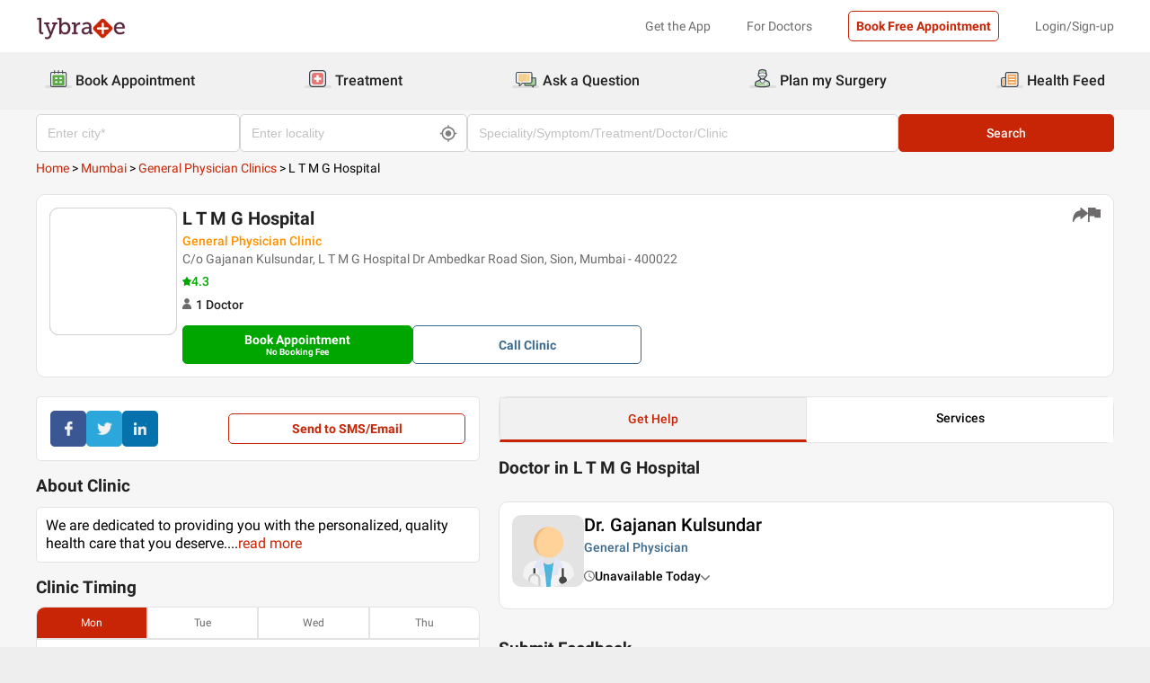

--- FILE ---
content_type: text/css
request_url: https://nu.lybcdn.com/_next/static/css/2760817ae40e1007.css
body_size: 92
content:
.ToolTip_toolTipContainer__xK1Gf{display:contents;width:100%;height:100%}.ToolTip_childContainer__CT6EH{position:relative;width:100%;height:100%;cursor:pointer}.ToolTip_hoverTxt__j35oD{position:absolute;top:-40px;background-color:rgba(0,0,0,.55);display:block;padding:5px 10px;color:#fff;border-radius:4px;left:-20px;display:none}.ToolTip_childContainer__CT6EH:hover>.ToolTip_hoverTxt__j35oD{display:block}

--- FILE ---
content_type: application/javascript
request_url: https://nu.lybcdn.com/_next/static/chunks/5662-297f139170b7bb48.js
body_size: 6837
content:
(self.webpackChunk_N_E=self.webpackChunk_N_E||[]).push([[5662],{15662:function(e,a,o){"use strict";o.d(a,{Z:function(){return B}});var t=o(85893),i=o(67294),c=o(87542),n=o.n(c),r=o(54946),s=o(83822),l=o(11163),d=o(5152),p=o.n(d),_=o(71319),m=o(71131),g=o(96113),u=o(94184),h=o.n(u),x=o(89755),v=o.n(x),C=o(46313),j=o(66371),y=o(53688),b=o(77649),N=o(51210);let f=e=>{let{layoutType:a,degree:o="",degreeShow:i,setDegreeShow:c,isSrp:r,isMobile:s,locale:l="en"}=e;return"profile"===a||r?(null==o?void 0:o.length)<100?(0,t.jsx)(t.Fragment,{children:o}):(0,t.jsx)(t.Fragment,{children:i?(0,t.jsxs)(t.Fragment,{children:[o,(0,t.jsxs)("span",{onClick:()=>c(!i),className:n().viewMoreBtn,children:["...",(0,t.jsx)(N._,{id:"ReadLess",defaultMessage:"read less",locale:l})]})]}):(0,t.jsxs)(t.Fragment,{children:[null==o?void 0:o.slice(0,90),(0,t.jsxs)("span",{onClick:()=>c(!i),className:n().viewMoreBtn,children:["...",(0,t.jsx)(N._,{id:"readMore",defaultMessage:"read more",locale:l})]})]})}):r?(0,t.jsx)(t.Fragment,{children:s&&(null==o?void 0:o.length)>30?(0,t.jsxs)(t.Fragment,{children:[o.slice(0,60),(0,t.jsx)("span",{className:n().viewMoreLess,children:"..."})]}):(0,t.jsx)(t.Fragment,{children:o})}):(0,t.jsx)(t.Fragment,{children:o})},w=p()(()=>o.e(3341).then(o.bind(o,73341)),{loadableGenerated:{webpack:()=>[73341]},ssr:!1}),S=p()(()=>Promise.all([o.e(1410),o.e(2042),o.e(533),o.e(9162),o.e(3899)]).then(o.bind(o,79162)),{loadableGenerated:{webpack:()=>[79162]},ssr:!1}),D=p()(()=>Promise.all([o.e(1410),o.e(4753),o.e(970)]).then(o.bind(o,44753)),{loadableGenerated:{webpack:()=>[44753]},ssr:!1}),k=p()(()=>o.e(9347).then(o.bind(o,9347)),{loadableGenerated:{webpack:()=>[9347]},ssr:!1}),L=p()(()=>Promise.all([o.e(1410),o.e(5897),o.e(9182)]).then(o.bind(o,46918)),{loadableGenerated:{webpack:()=>[46918]},ssr:!1}),M=p()(()=>Promise.all([o.e(7322),o.e(6103)]).then(o.bind(o,17322)),{loadableGenerated:{webpack:()=>[17322]},ssr:!1}),W=p()(()=>Promise.resolve().then(o.bind(o,93868)),{loadableGenerated:{webpack:()=>[93868]},ssr:!1}),T=p()(()=>o.e(2671).then(o.bind(o,40453)),{loadableGenerated:{webpack:()=>[40453]},ssr:!1}),I=p()(()=>o.e(6367).then(o.bind(o,26367)),{loadableGenerated:{webpack:()=>[26367]},ssr:!1}),A=e=>{var a,o,c,d,p,u,x,A,B,F,P,R,E;let O;let{city:U,userClinic:G,docIndex:V=0,handleBookAppointment:H,isMobile:Y,locality:Z={},clinicName:q="",clinicAddress:X="",clinicSlug:J,killSwitch:K,page:Q="",showAvailability:z=!0,layoutType:$="normal",clinicListing:ee=[],showPrimaryClinicInfo:ea=!1,isADP:eo,isSrp:et,picUrl:ei,isEnablePrice:ec=!1,ratingHeartSrp:en,ratingSrp:er,isSponsored:es=!1,availableTodayCheck:el,isNewContent:ed,recentlyconsulted:ep,locale:e_,consultationType:em,singleConsultPackages:eg,pcd:eu}=e,{name:eh,pcD:ex,namePrefix:ev="",popularityScore:eC,picUrl:ej,ratings:ey,specialityName:eb,consCharge:eN,todayAvailableSlots:ef=[],onlineFee:ew,experience:eS="",username:eD="",uclmCode:ek,openingHours:eL={},bAEnabled:eM=!0,callDisabled:eW=!1,qnAEnabled:eT,preSlugUrl:eI}=G,eA=G.pcD||!!G.paidType;eM=!!eM&&eA,eW=eW||!eA;let[eB,eF]=(0,i.useState)({modalState:!1,payload:{}}),eP=(null==G?void 0:G.degree)||(null==G?void 0:G.degrees),eR=null==G?void 0:G.clCount,[eE,eO]=(0,i.useState)(!1),[,eU]=(0,m.BL)(),[eG,eV]=(0,i.useState)(!1),[eH,eY]=(0,i.useState)(""),[eZ,eq]=(0,i.useState)(!1),eX=(0,l.useRouter)(),eJ=eX.query.lpt,{primaryIndex:eK}=eX.query,eQ=(0,i.useRef)(),ez="".concat(ev?ev+" ":"").concat(eh),e$={category:"",subCategory:"",additionalText:""},e0={title:"",description:"",type:""},[e1,e6]=(0,i.useState)(e$),[e3,e4]=(0,i.useState)(e0),[e7,e2]=(0,i.useState)(""),[e5,e9]=(0,i.useState)(!1),[e8,ae]=(0,i.useState)(!1),[aa,ao]=(0,i.useState)(!1),at=null===(a=ee[0])||void 0===a?void 0:a.consultationCharges,ai=null===(o=ee[0])||void 0===o?void 0:o.name,ac=null===(c=ee[0])||void 0===c?void 0:c.cityName,an=(null==ai?void 0:ai.length)>150,ar=null==ai?void 0:ai.slice(0,150),as=null===(d=ee[0])||void 0===d?void 0:d.localityName,al=eK||eI||U,[ad,ap]=(0,m.DA)();null!=eN&&(O=eN),null!=at&&(O=at);let a_=ex&&0===O;if(void 0!==O){if((null==O?void 0:O.includes)&&(null==O?void 0:O.includes("-"))){let e=O.split("-");O="₹ ".concat(e[0]," - ₹ ").concat(e[1])}else O=ex&&0===parseInt(O)?(0,t.jsx)("span",{className:"text-free-fees",children:(0,N.r)(e_,"free","Free")}):"₹ ".concat((0,b.x)(O))}et&&eT&&!K&&(null==em||em.length),!eT||K||et||"profile"!==$||null==eg||eg.length,(0,i.useEffect)(()=>{function e(e){eQ.current&&!eQ.current.contains(e.target)&&e9(!1)}return document.addEventListener("mousedown",e),()=>{document.removeEventListener("mousedown",e)}},[eQ]);let{doctorFlowGlobalState:am,toggleSingleDocCallModal:ag,toggleMultiClinicModal:au,docProfileBookAppointmentHandler:ah}=(0,j.M9)(),{singleDocCallClinic:ax=!1,cosultDiscountPrice:av=30,bookingFeeDiscount:aC=!0,multiClinicModal:aj={},profileDocBookAppointment:ay={},pristyn:ab}=am,aN={pagetype:Q,doctor_slug:eD,speciality:eb,logged_in:!!ad.isLoggedInStatus,city:al,doctor_name:ez,is_pristyn:!!ex,clinic_name:q||(ee[0]?null===(p=ee[0])||void 0===p?void 0:p.name:""),clinic_slug:J||(ee[0]?null===(u=ee[0])||void 0===u?void 0:u.slug:"")},af=()=>{window.dataLayer.push({is_pristyn:ex}),ah({modalState:!1,clinicData:{},username:""});let e={...aN};e.previous_page_url=(null==document?void 0:document.referrer)||"",e.position="profile"===$?0:Number(V+1),(0,_.Y0)("Call_Doctor_Clicked",e),(0,y.Pc)("book_appointment_click",{eventAction:"click",value:"C",label:"CD",isPCD:eu}),ad.isLoggedInStatus?("profile"!==$&&eO(!0),"profile"===$&&ag(),"independent"===$&&eY(eD)):(eU({openLogin:!0,showLoginM:1,isName:!0}),void 0!==ab&&window.dataLayer.push({is_pristyn:ab}),"profile"!==$&&eO(!0),"profile"===$&&ag(),"independent"===$&&eY(eD))};function aw(){let e=arguments.length>0&&void 0!==arguments[0]?arguments[0]:"DoctorName";window.dataLayer.push({is_pristyn:ex});let a={...aN};a.card_area=e,a.previous_page_url=a.previous_page_url=(null==document?void 0:document.referrer)||"",a.position=Number(V+1),a.amp=!1,et?(0,_.Y0)("SRP_Doctor_Card_Clicked",a):(0,_.Y0)("Doctor_Card_Clicked",a)}function aS(e,a){if(window.dataLayer.push({is_pristyn:ex}),"normal"===$){H&&H(e,a,!1,"doctor"),(0,y.Pc)("book_appointment_click",{eventAction:"click",value:"N",label:"BD"});return}let o={...aN};if(o.button_category="doctor",o.previous_page_url=(null==document?void 0:document.referrer)||"",o.position=a,(0,_.Y0)("Doctor_Book_Appointment_Clicked_Web",o,!0),(0,y.Pc)("book_appointment_click",{eventAction:"click",value:"N",label:$?"BD":"BC"}),ee.length>1){var t,i;for(let e=0;e<ee.length;e++)if(ee[e]&&(null===(t=ee[e])||void 0===t?void 0:t.ac)){ah({modalState:!0,clinicData:ee[e],username:eD});return}for(let e=0;e<ee.length;e++)if(ee[e]&&!(null===(i=ee[e])||void 0===i?void 0:i.appointmentBookingDisabled)){ah({modalState:!0,clinicData:ee[e],username:eD});break}return}ah({modalState:!0,clinicData:ee[0],username:eD})}(0,i.useEffect)(()=>{ad.isLoggedInStatus&&eZ&&(eV(!0),eq(!1))},[eU]);let aD=()=>{ae(!e8)},ak=()=>{var e;window.dataLayer.push({is_pristyn:ex});let a="",o=null===(e=e1.category)||void 0===e?void 0:e.toLocaleLowerCase();return e1.category&&e1.subCategory?((null==o?void 0:o.includes("other"))||e1.subCategory.includes("other")&&"DP_2_other"!=e1.subCategory)&&(e1.additionalText||(a="Please enter your issue.")):(null==o?void 0:o.includes("other"))?e1.additionalText||(a="Please enter your issue."):a="Please select an issue.",e2(a),e4({title:"Info",description:a,type:"info"}),!a},aL=()=>{window.dataLayer.push({is_pristyn:ex});let e={};if(e.doctor_slug=eD,e.doctor_name=eh,e.pageType=Q,(0,_.Y0)("report_issue_submit",e),(0,y.QU)("report_issue_submit",{eventAction:"click"}),ak()){let e={};e.additionalText=btoa(e1.additionalText),e.categoryCode=e1.subCategory?e1.subCategory:e1.category,e.deviceType=Y?"mweb":"web",e.encodedContent=!0,e.source="clinic_profile",e.userName=eD,(0,C.UD)(e).then(e=>{e.successful&&(eV(!1),e6(e$),e4({title:"Success",type:"success",description:e.message}))})}};(0,i.useEffect)(()=>{ad.isLoggedInStatus&&eZ&&(eV(!0),eq(!1))},[eU]);let aM=()=>(0,t.jsx)("div",{className:n().timeContainer,ref:eQ,children:ef.map((e,a)=>(0,t.jsxs)(i.Fragment,{children:[(0,t.jsx)("h3",{children:Object.keys(eL)[a]}),(0,t.jsx)("p",{className:n().slotDropDown,children:e},a)]},a))}),aW=()=>(0,t.jsxs)("div",{className:n().docTimeContainer,children:[(0,t.jsx)("div",{className:h()(n().timings,et&&n().srpTimings),onClick:()=>{et?function(){if(window.dataLayer.push({is_pristyn:ex}),ee.length>1){var e,a;for(let a=0;a<ee.length;a++)if(ee[a]&&(null===(e=ee[a])||void 0===e?void 0:e.ac)){ah({modalState:!0,clinicData:ee[a],username:eD});return}for(let e=0;e<ee.length;e++)if(ee[e]&&!(null===(a=ee[e])||void 0===a?void 0:a.appointmentBookingDisabled)){ah({modalState:!0,clinicData:ee[e],username:eD});break}return}ah({modalState:!0,clinicData:ee[0],username:eD})}():e9(!0),aw("SeeAllTimings")},children:et||el?(0,t.jsx)("span",{className:h()("text-primary-red",et&&Y&&"font-12",et&&!Y&&"font-16"),children:(0,t.jsx)(N._,{id:"seeAllTimings",locale:e_,defaultMessage:"See all timings"})}):(0,t.jsx)("span",{children:(0,t.jsx)(N._,{id:"unavailableToday",locale:e_,defaultMessage:"Unavailable Today"})})}),e5&&(0,t.jsx)(aM,{})]}),aT=(0,i.useCallback)(()=>"profile"===$?(0,t.jsx)("div",{className:n()["cardImgWrapper__".concat($)],children:(0,t.jsx)(v(),{src:ej||ei?(0,g.o4)(ej||ei):"/imgs/tic/icon/image+(1).png",width:Y?"65":"170",height:Y?"65":"170",alt:eh,priority:!0})}):(0,t.jsx)("div",{className:n().imgWrapper,onClick:()=>{aw("DoctorImage"),(0,_.ZP)("doctor_card_click",{event_param4:V+1}),window.location.assign("https://www.lybrate.com/".concat(eI,"/doctor/").concat(eD).concat(eJ?"?lpt=".concat(eJ):""))},children:(0,t.jsx)(v(),{objectFit:"contain",layout:"fill",src:ej||ei?(0,g.o4)(ej||ei):"/imgs/tic/icon/image+(1).png",alt:"doctor-profile"})}),[$,Y,ej,eh]),aI=()=>"normal"===$||"independent"===$||Y?(0,t.jsxs)(t.Fragment,{children:[!eW&&(0,t.jsx)("div",{className:n().callBtn,children:(0,t.jsx)(r.default,{variant:"btn-blue",padding:"12px",height:"100%",onClick:af,children:(0,t.jsx)("p",{className:n().btnTxt,children:(0,t.jsx)(N._,{locale:e_,id:"callDoctor",defaultMessage:"Call Doctor"})})})}),eM&&(0,t.jsx)("div",{className:n().bookingBtn,children:(0,t.jsxs)(r.default,{onClick:()=>aS(!1,V),variant:"btn-green-fill",padding:aC?"7px":"15px",height:"100%",children:[(0,t.jsx)("p",{className:n().btnTxt,children:(0,t.jsx)(N._,{locale:e_,defaultMessage:"Book Appointment",id:a_?"bookfreeappointment":"bookappointment"})}),!a_&&aC&&(0,t.jsx)("p",{className:n().btnExtraTxt,children:(0,t.jsx)(N._,{locale:e_,defaultMessage:"No Booking Fee",id:"NoBookingFee"})})]})})]}):(0,t.jsxs)(t.Fragment,{children:[eM&&(0,t.jsx)("div",{className:n().bookingBtn,children:(0,t.jsxs)(r.default,{onClick:()=>aS(!1,V),variant:"btn-green-fill",padding:"5px",height:"100%",children:[(0,t.jsx)("p",{className:n().btnTxt,children:(0,t.jsx)(N._,{locale:e_,defaultMessage:"Book Appointment",id:a_?"bookfreeappointment":"bookappointment"})}),a_&&aC&&(0,t.jsx)("p",{className:n().btnExtraTxt,children:(0,t.jsx)(N._,{locale:e_,defaultMessage:"No Booking Fee",id:"NoBookingFee"})})]})}),!eW&&(0,t.jsx)("div",{className:n().callBtn,children:(0,t.jsx)(r.default,{variant:"btn-blue",padding:"12px",height:"100%",onClick:af,children:(0,t.jsx)("p",{className:n().btnTxt,children:"Call Doctor"})})})]}),aA=()=>"independent"!==$||ec?(0,t.jsx)(t.Fragment,{children:(0,t.jsxs)("div",{className:h()(n().cosmeticWrapper,n()["cosmeticWrapper__".concat($)]),children:[(0,t.jsxs)("div",{className:n().chargeWrapper,children:[!!O&&(0,t.jsxs)("div",{className:n().cosmeticLogoWrapper,children:[(0,t.jsx)("span",{className:n().cosmeticLogo,children:(0,s.su)("#6C6A6A")}),(0,t.jsxs)("span",{children:[(0,t.jsxs)("strong",{children:[O,"\xa0"]}),(0,t.jsx)(N._,{id:"atClinic",locale:e_,defaultMessage:"at clinic"})]})]}),!!ew&&(0,t.jsxs)("div",{className:n().cosmeticLogoWrapper,children:[(0,t.jsx)("span",{className:n().cosmeticLogo,children:(0,s.ps)("#6C6A6A")}),(0,t.jsxs)("span",{children:[(0,t.jsxs)("strong",{children:["₹ ",(0,b.x)(ew)]})," ",(0,t.jsx)(N._,{id:"online",defaultMessage:"online",locale:e_})]})]})]}),"independent"===$&&(0,t.jsx)("div",{className:h()(n().clinicLocation,n()["clinicLocation__".concat($)]),children:(null==ee?void 0:ee.length)>1?(0,t.jsxs)(t.Fragment,{children:[(0,t.jsx)("div",{className:n().cosmeticLogoWrapper,children:an||e8?(0,t.jsxs)(t.Fragment,{children:[(0,t.jsx)("span",{className:n().cosmeticLogo,children:s.xh}),(0,t.jsx)("span",{className:n().locationName,children:"".concat(ar," ").concat(as?", "+as:""," , ").concat(ac)}),(0,t.jsx)("span",{className:n().viewMoreLess,onClick:aD,children:"...view more"})]}):(0,t.jsxs)(t.Fragment,{children:[(0,t.jsx)("span",{className:n().cosmeticLogo,children:s.xh}),(0,t.jsx)("span",{className:n().locationName,children:"".concat(ai,"  ").concat(as?", "+as:""," , ").concat(ac)})]})}),eR&&(0,t.jsx)("div",{className:n().moreClinic,children:(0,t.jsxs)("a",{href:"https://www.lybrate.com/".concat(eI,"/doctor/").concat(eD).concat(eJ?"?lpt=".concat(eJ):""),onClick:e=>{e.preventDefault(),aw("ViewClinics"),window.location.assign("https://www.lybrate.com/".concat(eI,"/doctor/").concat(eD).concat(eJ?"?lpt=".concat(eJ):""))},children:["".concat(eR-1)," ",(0,t.jsx)(N._,{id:"moreClinic",locale:e_,defaultMessage:"more clinic"})]})})]}):(0,t.jsxs)("div",{className:n().cosmeticLogoWrapper,children:[(0,t.jsx)("span",{className:n().cosmeticLogo,children:s.xh}),(0,t.jsx)("span",{className:n().locationName,children:"".concat(ai," ").concat(as?", "+as:""," , ").concat(ac)})]})}),!!ep&&(0,t.jsxs)("div",{className:n().recentlyconsulted,children:[(0,t.jsxs)("strong",{children:[(0,t.jsx)(N._,{id:"recentlyConsulted",locale:e_,defaultMessage:"Recently consulted for"}),":"]}),(0,t.jsx)("span",{children:ep})]}),void 0!==el&&(0,t.jsxs)(t.Fragment,{children:[et&&(0,t.jsx)(t.Fragment,{children:el&&ef[0]?(0,t.jsx)(t.Fragment,{children:(0,t.jsxs)("div",{className:n().cosmeticLogoWrapper,children:[(0,t.jsx)("span",{className:n().cosmeticLogo,children:(0,s.bS)("#6C6A6A")}),(0,t.jsxs)("span",{className:n().greenAvailability,children:[(0,t.jsx)(N._,{id:"availableToday",locale:e_,defaultMessage:"Available today"}),":"]}),(0,t.jsxs)("span",{className:n().availabilityTiming,children:["\xa0",ef[0]]})]})}):(0,t.jsx)(t.Fragment,{children:eL[Object.keys(eL)[0]]&&Object.keys(eL)[0]&&(0,t.jsxs)("div",{className:n().cosmeticLogoWrapper,children:[(0,t.jsx)("span",{className:n().cosmeticLogo,children:(0,s.bS)("#6C6A6A")}),(0,t.jsxs)("div",{className:n().nextSlotWrapper,children:[(0,t.jsxs)("div",{className:n().greenAvailability,children:[(0,t.jsx)(N._,{id:"nextAvailable",locale:e_,defaultMessage:"Next Available Slot"}),":"]}),(0,t.jsxs)("div",{className:n().availabilityTiming,children:["\xa0","".concat(eL[Object.keys(eL)[0]],", ").concat(Object.keys(eL)[0].split("-")[0])]})]})]})})}),!et&&!!(null==ef?void 0:ef.length)&&z&&(0,t.jsxs)("div",{className:n().cosmeticLogoWrapper,children:[(0,t.jsx)("span",{className:n().cosmeticLogo,children:(0,s.XV)("#6C6A6A")}),(0,t.jsx)(aW,{}),!et&&(0,t.jsx)("span",{className:n().cosmeticLogo,children:s.Dd})]}),et&&(0,t.jsx)(t.Fragment,{children:(0,t.jsxs)("div",{className:n().cosmeticLogoWrapper,children:[(0,t.jsx)("span",{className:n().cosmeticLogo,children:(0,s.XV)("#6C6A6A")}),(0,t.jsx)(aW,{})]})})]})]})}):(0,t.jsx)(t.Fragment,{});return(0,t.jsxs)("div",{className:h()(n().cardContainer,et&&n().srpContainer),id:eu&&"doctor_card_id",children:[(0,t.jsxs)("div",{className:h()(n().cardContainerItem,et&&n().srp),children:[(0,t.jsxs)("div",{className:n().cardLeftSide,children:[(0,t.jsx)(aT,{}),es&&Y&&(0,t.jsx)("div",{className:n().sponserContainer,children:(0,t.jsx)("div",{className:n().sponserContainerItem,children:"Sponsored"})}),Y&&(0,t.jsx)(T,{locale:e_,layoutType:$,popularityScore:eC,heart:s.sd,ratingHeartSrp:en,ratingSrp:er,clinicRating:ey,isADP:eo}),et&&es&&!Y&&(0,t.jsx)("div",{className:n().sponserContainer,children:(0,t.jsx)("div",{className:n().sponserContainerItem,children:"Sponsored"})})]}),(0,t.jsxs)("div",{className:h()(n().cardDesc,et&&n().cardOverflow),children:["profile"!==$?ed?(0,t.jsx)("h3",{className:n()["doctorName__".concat($)],children:(0,t.jsx)("a",{href:"https://www.lybrate.com/".concat(eI,"/doctor/").concat(eD).concat(eJ?"?lpt=".concat(eJ):""),onClick:e=>{e.preventDefault(),aw("DoctorName"),(0,_.ZP)("doctor_card_click",{event_param4:V+1}),window.location.assign("https://www.lybrate.com/".concat(eI,"/doctor/").concat(eD).concat(eJ?"?lpt=".concat(eJ):""))},children:ez})}):(0,t.jsx)("h2",{className:n()["doctorName__".concat($)],children:(0,t.jsx)("a",{href:"https://www.lybrate.com/".concat(eI,"/doctor/").concat(eD).concat(eJ?"?lpt=".concat(eJ):""),onClick:e=>{e.preventDefault(),aw("DoctorName"),(0,_.ZP)("doctor_card_click",{event_param4:V+1}),window.location.assign("https://www.lybrate.com/".concat(eI,"/doctor/").concat(eD).concat(eJ?"?lpt=".concat(eJ):""))},children:ez})}):(0,t.jsx)("h1",{className:n()["doctorName__".concat($)],children:ez}),(0,t.jsx)("div",{className:n().doctorDetail,children:(0,t.jsxs)("div",{className:h()(n().docSpecility,n()["docSpecility__".concat($)]),children:[(0,t.jsx)("span",{className:h()(n().specialityDisplay,et&&n().specialityDisplaySrp),children:eb}),!!eS&&(0,t.jsxs)(t.Fragment,{children:[(0,t.jsx)("span",{className:n().doc,children:(0,s.Xw)("#3A698E")}),(0,t.jsxs)("span",{className:h()(n().experience,et&&n().experienceSrp),children:["".concat(eS," Year").concat(Number(eS)>1?"s":"")," ","Exp."]})]})]})}),(0,t.jsx)("div",{className:h()(n().docDegree,n()["docDegree__".concat($)],et&&n().srpDegree),children:(0,t.jsx)(f,{layoutType:$,degree:eP,degreeShow:aa,setDegreeShow:ao,isMobile:Y,isSrp:et,locale:e_})}),"profile"===$&&(0,t.jsx)("div",{className:n()["locality__".concat($)],children:(0,g.fm)(al)}),ea&&(0,t.jsxs)(t.Fragment,{children:[(null===(x=ee[0])||void 0===x?void 0:x.name)&&(0,t.jsxs)("div",{className:n().clinicDocDetailName,children:[ee[0].name,","]}),ee[0].line1&&(0,t.jsx)("div",{className:n().clinicDocDetailAdd,children:ee[0].line1})]}),!Y&&(0,t.jsx)(T,{locale:e_,layoutType:$,popularityScore:eC,heart:s.sd,ratingHeartSrp:en,ratingSrp:er,clinicRating:ey}),"profile"===$&&(0,t.jsx)(I,{handleFeedback:function(){(null==ad?void 0:ad.isLoggedInStatus)?eX.push({pathname:"/f/".concat(eD),query:{pageType:Q}}):eU({showLoginM:1,openLogin:!0})},handleReportModal:function(){window.dataLayer.push({is_pristyn:ex}),(0,y.QU)("report_issue_click",{eventAction:"click"});let e={doctor_slug:eD,doctor_name:ez,logged_in:!!ad.isLoggedInStatus,pageType:Q};(0,_.Y0)("report_issue_clicked",e),ad.isLoggedInStatus?eV(!0):(eU({openLogin:!0,showLoginM:1}),eq(!0))}}),(0,t.jsx)(aA,{}),("profile"===$||"independent"===$)&&!Y&&(0,t.jsx)("div",{className:h()(n().actionDocButton,n()["actionDocButton__".concat($)]),children:(0,t.jsx)(aI,{})})]})]}),("normal"===$||Y)&&(0,t.jsx)("div",{className:h()(n().actionDocButton,n()["actionDocButton__".concat($)]),children:(0,t.jsx)(aI,{})}),("profile"===$||"independent"===$)&&aj.modalState&&aj.username===eD&&(0,t.jsx)(k,{visible:aj.modalState&&aj.username===eD,isMobile:Y,headerTitle:"Select Clinic",webUclm:ee,city:al,userClinic:G,pristynDoctor:ex,username:eD,isLoggedInStatus:!!ad.isLoggedInStatus,page:Q}),("profile"===$||"independent"===$)&&ay.modalState&&(0,t.jsx)(S,{flowType:"doctor",city:al,pristynDoctor:ex,clinicName:(null===(A=ay.clinicData)||void 0===A?void 0:A.name)||(null===(B=ay.clinicData)||void 0===B?void 0:B.clinicName),doctorName:ez,clinicSlug:(null===(F=ay.clinicData)||void 0===F?void 0:F.slug)||(null===(P=ay.clinicData)||void 0===P?void 0:P.clinicSlug),isMobile:Y,open:!!ay.modalState&&ay.username===eD,multiClinicHandler:function(){window.dataLayer.push({is_pristyn:ex}),(0,y.Pc)("change_clinic_doctor_clicked",{eventAction:"click",value:"N",label:"BD"});let e={};e.doctor_slug=eD,e.pagetype=Q,e.speciality=eb,e.city=al,e.logged_in=!!ad.isLoggedInStatus,e.clinic_count=Number(ee.length),e.doctor_name=ez,e.is_pristyn=!!ex,e.previous_page_url=(null==document?void 0:document.referrer)||"",(0,_.Y0)("Doctor_Change_Clinic_Clicked_Web",e),au({multiClinicModal:{modalState:!0,username:eD}}),(0,_.Y0)("Doctor_Appointment_Select_Clinic_Screen_Opened_Web",e),(0,y.Pc)("book_appointment_select_clinic_doctor_modal_open",{eventAction:"open",value:"N",label:"BD"})},onClose:()=>{void 0!==ab&&window.dataLayer.push({is_pristyn:ab}),ah({modalState:!1,clinicData:{},username:""})},title:"",handleCallClinic:af,userName:eD,uclmCode:(null===(R=ay.clinicData)||void 0===R?void 0:R.code)||(null===(E=ay.clinicData)||void 0===E?void 0:E.uclmCode),source:"profile"===$?"PS-PPV":Q.includes("SRP")?"PS-SRP-WEB":"PS-CPV",showMultiClinicOptions:(null==ee?void 0:ee.length)>1,page:Q}),!!eE&&"normal"===$&&(0,t.jsx)(D,{open:"normal"===$&&eE&&ad.isLoggedInStatus,clinicSlug:J,city:al,specialityName:eb,onClose:(e,a)=>{void 0!==ab&&window.dataLayer.push({is_pristyn:ab}),eO(!1),!0===e&&eF({modalState:!0,payload:a})},type:"profile"===$?"multiClinic":"doctor",isMobile:Y,locality:Z,clinicName:q,clinicAddress:X,pristynDoctor:ex,page:Q,source:"CD-CPV-WEB",docInfo:{docProfileUrl:ej?"https://assets.lybrate.com/".concat(ej):null,degrees:eP,speciality:eb,username:eD,name:eh,uclmCode:ek,bookAppointmentEnable:eM}}),!!ax&&"profile"===$&&(0,t.jsx)(L,{open:"profile"===$&&ax&&ad.isLoggedInStatus,specialityName:eb,onClose:(e,a)=>{void 0!==ab&&window.dataLayer.push({is_pristyn:ab}),ag(),!0===e&&eF({modalState:!0,payload:a})},city:al,type:"doctor",isMobile:Y,pristynDoctor:ex,page:Q,submitSource:"CD-PPV-WEB",docUserName:eD}),!!eH.length&&!!ad.isLoggedInStatus&&"independent"===$&&(0,t.jsx)(L,{open:"independent"===$&&eH===eD&&eH.length&&ad.isLoggedInStatus,specialityName:eb,onClose:(e,a)=>{void 0!==ab&&window.dataLayer.push({is_pristyn:ab}),eY(""),!0===e&&eF({modalState:!0,payload:a})},type:"doctor",isMobile:Y,pristynDoctor:ex,page:Q,submitSource:"CD-PPV-WEB",city:al,docUserName:eD}),eB.modalState&&(0,t.jsx)(w,{open:eB.modalState,isMobile:Y,payload:eB.payload,close:()=>{void 0!==ab&&window.dataLayer.push({is_pristyn:ab}),eF({modalState:!1,payload:{}})}}),eG&&(0,t.jsx)(M,{seletedData:e1,setSeletedData:e6,errorMessage:e7,handleReportSubmit:aL,isMobile:Y,openReportModal:eG,setOpenReportModal:eV,reportIssueKey:"doctor_profile"}),!!e3.title&&!!e3.type&&!!e3.description&&(0,t.jsx)(W,{title:e3.title,description:e3.description,positionVariant:"top-right",type:e3.type,destroyToast:()=>e4(e0)})]})};var B=(0,i.memo)(A)},87542:function(e){e.exports={cardContainer:"doctorCard_cardContainer__9A0Wb",srpContainer:"doctorCard_srpContainer__8W1Q4",cardContainerItem:"doctorCard_cardContainerItem__S3qaF",cardDesc:"doctorCard_cardDesc__bq9bD",srp:"doctorCard_srp__Lfogz",cardLeftSide:"doctorCard_cardLeftSide__5Wg5n",sponserContainer:"doctorCard_sponserContainer__nx6ob",sponserContainerItem:"doctorCard_sponserContainerItem__lFgGc",doctorName__normal:"doctorCard_doctorName__normal___MjwK",doctorName__independent:"doctorCard_doctorName__independent__VjX6P",doctorName__profile:"doctorCard_doctorName__profile__WWGCS",docSpecility:"doctorCard_docSpecility__rcIMQ",specialityDisplay:"doctorCard_specialityDisplay__8FMQ3",doc:"doctorCard_doc__JNaj9",experience:"doctorCard_experience__AyNl1",docSpecility__profile:"doctorCard_docSpecility__profile__RXykr",actionDocButton:"doctorCard_actionDocButton__jOTqT",actionDocButton__profile:"doctorCard_actionDocButton__profile__p4oXe",docCharges:"doctorCard_docCharges__62VMb",actionButtonNetwork:"doctorCard_actionButtonNetwork__Mybll",cardImage:"doctorCard_cardImage__9HSH_",cardImageMobile:"doctorCard_cardImageMobile__lONAV",cardImgWrapper__profile:"doctorCard_cardImgWrapper__profile__yBi2U",cardImgWrapper__normal:"doctorCard_cardImgWrapper__normal__nZF_w",cardImgWrapper__independent:"doctorCard_cardImgWrapper__independent__TDovX",imgWrapper:"doctorCard_imgWrapper__bd4CS",docDegree:"doctorCard_docDegree__eZgab",docDegree__profile:"doctorCard_docDegree__profile__h6OPg",locality__profile:"doctorCard_locality__profile__4Kjc7",ratingWrapper:"doctorCard_ratingWrapper__RRhoU",iconsContainer:"doctorCard_iconsContainer__Hq1Jf",docratings:"doctorCard_docratings__MZnou",docratingLeftItem:"doctorCard_docratingLeftItem__idRTv",docratingRightItem:"doctorCard_docratingRightItem__2ct_5",docratings__normal:"doctorCard_docratings__normal__9fWU9",docratings__independent:"doctorCard_docratings__independent__7h4d_",docratings__profile:"doctorCard_docratings__profile__hUjPe",btnTxt:"doctorCard_btnTxt__jO8Zq",btnExtraTxt:"doctorCard_btnExtraTxt__M2ezB",chargeWrapper:"doctorCard_chargeWrapper__zeNrT",cosmeticLogoWrapper:"doctorCard_cosmeticLogoWrapper__5t6em",cosmeticLogoWrapper__independent:"doctorCard_cosmeticLogoWrapper__independent__yMS_m",cosmeticWrapper:"doctorCard_cosmeticWrapper__Gf5rl",cosmeticWrapper__independent:"doctorCard_cosmeticWrapper__independent__xKgSN",cosmeticWrapper__profile:"doctorCard_cosmeticWrapper__profile__GVB16",cosmeticWrapper__normal:"doctorCard_cosmeticWrapper__normal__lnmUH",recentlyconsulted:"doctorCard_recentlyconsulted__i4I_x",locationName:"doctorCard_locationName__xC7Zg",moreClinic:"doctorCard_moreClinic__t0rMN",viewMoreLess:"doctorCard_viewMoreLess__A_DrF",docTimeContainer:"doctorCard_docTimeContainer__a1uty",timings:"doctorCard_timings__8YUkb",srpTimings:"doctorCard_srpTimings__JTJgz",arrowHeadDown:"doctorCard_arrowHeadDown__GNMwG",timeContainer:"doctorCard_timeContainer__jZHfD",slotDropDown:"doctorCard_slotDropDown__dMIjj",greenAvailability:"doctorCard_greenAvailability__hhnFJ",availabilityTiming:"doctorCard_availabilityTiming__HB_Mc",specialityDisplaySrp:"doctorCard_specialityDisplaySrp__N3gw5",experienceSrp:"doctorCard_experienceSrp__bS_kh",srpDegree:"doctorCard_srpDegree__OxFVc",nextSlotWrapper:"doctorCard_nextSlotWrapper__pVi8K",cardOverflow:"doctorCard_cardOverflow__4D4Ua",viewMoreBtn:"doctorCard_viewMoreBtn__O1A5w"}}}]);

--- FILE ---
content_type: application/javascript
request_url: https://nu.lybcdn.com/_next/static/chunks/1221.f8e01417f82a67fb.js
body_size: 6866
content:
(self.webpackChunk_N_E=self.webpackChunk_N_E||[]).push([[1221,733,8441,9182,6112],{78343:function(e,t,n){"use strict";n.d(t,{Z:function(){return l}});var a=n(83946),o=n(51820),r=n(13882);function l(e,t){(0,r.Z)(2,arguments);var n=(0,a.Z)(t);return(0,o.Z)(e,36e5*n)}},11221:function(e,t,n){"use strict";n.r(t);var a=n(85893),o=n(13464),r=n.n(o),l=n(46966),i=n(67294),d=n(30733),s=n(3060),c=n(46313),m=n(71131),u=n(48931),h=n(69182),_=n(71319),g=n(53688);let p=e=>{var t,n,o,p;let{doctorMapping:C,hideModal:v,visible:x,headerTitle:f="Send Enquiry About",treatmentType:y,refCode:b="",handleShowToast:w,isEnquiry:j,isMobile:q,isHealth:L,slug:T="",page:N="",queryQuestion:S="Do you have any specific query?"}=e,B={treatmentType:y,treatmentDate:"",name:"",mobile:"",query:"",email:""},k={treatmentType:"",treatmentDate:"",name:"",mobile:"",query:"",email:""},[M,A]=(0,i.useState)(k),[H,I]=(0,i.useState)({}),[Z,E]=(0,m.DA)(),[,P]=(0,m.BL)(),[D,Y]=(0,i.useState)(!1),F=(null==H?void 0:null===(t=H.query)||void 0===t?void 0:t.length)||0,V={};(0,i.useEffect)(()=>{I(B)},[y]),(0,i.useEffect)(()=>{D&&Z.isLoggedInStatus&&(j&&L?(V.refCode=b,V.refCodeType="HP",V.source="PS-CPV-WEB",V.actionType="CRT",V.enqDetail=H.query,V.originUrl=document.URL):(V.refCode=T,V.refCodeType="CLC",V.source="PS-CPV-WEB",V.actionType="ACN",V.query=window.btoa(H.query),V.specSymp=H.treatmentType,V.encodedContent=!0),(0,c.fA)(V).then(e=>{v(!0),w&&w(!0,e.message);let t={};if(t.page_type=N,t.doctor_slug=null==C?void 0:C.username,t.treatment_name=y,j&&L){(0,g.QU)("health_package_enquiry_submit",{eventAction:"click"});let e={page_type:N,doctor_slug:(null==C?void 0:C.username)||"",doctor_name:(null==C?void 0:C.name)||"",logged_in:!!Z.isLoggedInStatus};(0,_.Y0)("health_package_enquiry_submit",e)}else(0,g.QU)("cost_estimate_enquiry_submit",{eventAction:"click"});(0,_.Y0)("cost_estimate_enquiry_submit",t)}),Y(!1))},[D,Z.isLoggedInStatus]);let R=()=>{let e=k;if(j||H.treatmentDate||(e.treatmentDate="Treatment Date is required"),!H.query||F<60||F>1e3?e.query="Please Specify your query properly":Y(!0),(null==Z?void 0:Z.isLoggedInStatus)||(j&&(H.name||(e.name="Name is required"),H.email?(0,u.oH)(H.email)||(e.email="Invalid Email"):e.email="Email is required"),H.mobile?(0,u.gG)(H.mobile)||(e.mobile="Invalid Contact Number"):e.mobile="Contact Number is required"),(0,h.rU)(e)){A(e);return}Z.isLoggedInStatus||(0,c.sv)(H.mobile||Z.mobile).then(e=>{P({openLogin:!0,showLoginM:2})})};return(0,a.jsx)(d.default,{defaultCloseModal:!!q,defaultCloseButton:!q,close:()=>{A(k),v()},show:x,height:"auto",padding:"10px",radius:"20px",title:f,defaultBackButton:!1,width:q?"100%":"45vw",containerVariant:q?"modalContainer-bottom":"modalContainer-center",modalVariant:q?"modal-bottom":"modal-center",onSubmit:()=>R(),children:(0,a.jsxs)("div",{className:r().treatmenttypeContainer,children:[!j&&(0,a.jsx)("div",{className:r().treatmenttype,children:(0,a.jsx)(l.Z,{label:"Treatment you want to enquire abouts",value:H.treatmentType,placeHolder:H.treatmentType,disabled:!0,errorMessage:M.treatmentType,onFocus:()=>A({...M,treatmentType:""})})}),!j&&(0,a.jsxs)("div",{className:r().treatementDropdown,children:[(0,a.jsx)("p",{children:"When do you plan to go for this treatment?"}),(0,a.jsx)(s.Z,{setValue:e=>I({...H,treatmentDate:e}),options:["Within 7 days","Within 15 days","Within 1 month","Within 3 months","Within 6 months"],onFocus:()=>A({...M,treatmentDate:""}),placeholder:"Select date",errorMessage:M.treatmentDate,arrowRequired:!0,typeable:!1})]}),j&&!Z.isLoggedInStatus&&(0,a.jsxs)(a.Fragment,{children:[(0,a.jsx)("div",{className:r().treatmenttype,children:(0,a.jsx)(l.Z,{label:"Name",placeHolder:"Enter Your Name",value:H.name,isRequired:!0,onChange:e=>I({...H,name:e.target.value}),errorMessage:M.name,onFocus:()=>A({...M,name:""})})}),(0,a.jsx)("div",{className:r().treatmenttype,children:(0,a.jsx)(l.Z,{label:"Email",placeHolder:"Enter Your Email",onChange:e=>I({...H,email:e.target.value}),onFocus:()=>A({...M,email:""}),errorMessage:M.email,value:H.email})})]}),!Z.isLoggedInStatus&&(0,a.jsx)("div",{className:r().treatmentenquiry,children:(0,a.jsx)(l.Z,{label:"Contact Number",placeHolder:"Enter Contact Number",onChange:e=>{I({...H,mobile:e.target.value}),E({mobile:e.target.value})},value:H.mobile,onFocus:()=>A({...M,mobile:""}),isRequired:!0,isCountryCode:!0,onWheel:e=>e.target.blur(),setUserDetails:I,userDetails:B,errorMessage:M.mobile})}),(0,a.jsxs)("div",{className:r().treatmentenquiry,children:[(0,a.jsxs)("p",{children:[S,"*"]}),(0,a.jsx)("div",{className:r().treatmentenquirytextareawrapper,children:(0,a.jsx)("textarea",{value:H.query,className:r().textarea,onChange:e=>(function(e){if(F>1001){A({...M,query:"Max Character Exceeds"});return}I({...H,query:e.target.value})})(e),placeholder:"For e.g. I want to know the approximate price of the treatment",maxLength:1e3,onFocus:()=>A({...M,query:""})})}),M.query&&(0,a.jsxs)("p",{className:"text-primary-red error-shake-animation",children:[M.query," "]})]}),(0,a.jsxs)("div",{className:r().textLimit,children:[(null===(n=H.query)||void 0===n?void 0:n.length)<60&&"Min. ".concat(60," chars"),(null===(o=H.query)||void 0===o?void 0:o.length)>1e3&&"Max. ".concat(1e3,"chars "),(0,a.jsxs)("span",{children:[" ",(null===(p=H.query)||void 0===p?void 0:p.length)||0,"/1000`"]})]})]})})};t.default=p},30733:function(e,t,n){"use strict";n.r(t);var a=n(85893),o=n(42089),r=n.n(o),l=n(94951),i=n.n(l),d=n(73935),s=n(54946),c=n(26342),m=n(94184),u=n.n(m),h=n(77319);let _=e=>{let{show:t,close:n,onCancel:o,onSubmit:l,isClose:m,Back:_,children:g="Content",defaultHeader:p=!0,defaultFooter:C=!0,defaultCloseModal:v=!1,defaultBackButton:x=!0,defaultCloseButton:f=!0,title:y="Title",cancelButton:b,SubmitBtn:w="Submit",cancelBtn:j="Cancel",containerVariant:q="modalContainer-center",modalVariant:L="modal-center",width:T="100%",height:N="auto",submitDisabled:S=!1,btnLoader:B=!1,icon:k,headerIcon:M,subTitle:A=!1,subTitleValue:H="Sub Title",subTitleColor:I="6C6A6A",headingColor:Z="black",bgImage:E=!1,imgUrl:P,closeButtonColor:D=!1,fontSize:Y="",disabledScroll:F=!0,noHeaderClose:V=!1,titleBackground:R="",nonClosable:U=!1,paddingTop:W="",paddingBottom:Q="",keywordLen:K=""}=e,z=R?{background:R,borderTopLeftRadius:"20px",borderTopRightRadius:"20px"}:{backgroundImage:"url(".concat(E?P:"",")")};if(F&&(0,h.L)(t),!t)return null;let G=()=>{l(),m&&n&&n()},$=()=>(0,a.jsx)(a.Fragment,{children:(0,a.jsxs)("header",{className:u()(i()["".concat(L,"_header")],E&&i().backgroundImage),style:z,children:[(0,a.jsx)("h2",{className:K<=16?u()(i().headerTitle,M&&!!k&&i().marginTop):u()(i().headerTitle,M&&!!k&&i().marginTop,i().addHeading),style:{color:Z,paddingTop:W&&E&&W,fontSize:Y&&Y,paddingBottom:Q&&Q},children:y}),A&&(0,a.jsx)("h3",{className:i().headerSubTitle,style:{color:I&&I},children:H}),f&&(0,a.jsx)("span",{className:i().headerCloseBtn,onClick:()=>{n()},children:D?c.rD:(0,c.UF)()}),x&&(0,a.jsx)("span",{className:i().headerBackBtn,onClick:()=>_(),children:c.sh}),M&&!!k&&(0,a.jsx)("div",{className:i().headerIconWrapper,children:k})]})}),O=()=>(0,a.jsx)("div",{className:i().noHeaderCloseBtn,children:(0,a.jsx)("span",{className:i().btnClose,onClick:()=>n(),children:(0,c.UF)()})}),J=()=>(0,a.jsx)("div",{className:i().closeBtn,children:(0,a.jsx)("span",{className:i().btnClose,style:{color:"white"},onClick:()=>n(),children:c.hQ})}),X=()=>(0,a.jsx)(a.Fragment,{children:(0,a.jsxs)("footer",{className:i()["".concat(L,"_footer")],children:[b&&(0,a.jsx)(s.default,{variant:"btn-cancel",onClick:o,children:j}),(0,a.jsx)(s.default,{isLoading:B,variant:"btn-primary-red",onClick:G,disabled:S,children:w})]})});return d.createPortal((0,a.jsx)(a.Fragment,{children:(0,a.jsx)("div",{className:"".concat(i()[q]," ").concat(r().className),onClick:()=>{U||n()},children:(0,a.jsxs)("div",{className:i()[L],style:{width:T,height:N},onClick:e=>e.stopPropagation(),children:[v&&(0,a.jsx)(J,{}),p&&(0,a.jsx)($,{}),V&&(0,a.jsx)(O,{}),(0,a.jsx)("main",{className:i()["".concat(L,"_content")],children:g}),C&&(0,a.jsx)(X,{})]})})}),document.getElementById("portal"))};t.default=_},26342:function(e,t,n){"use strict";n.d(t,{A9:function(){return d},IB:function(){return s},UF:function(){return r},Vy:function(){return c},hQ:function(){return i},kb:function(){return m},rD:function(){return l},sh:function(){return o}});var a=n(85893);let o=(0,a.jsx)("svg",{width:"15",height:"15",viewBox:"0 0 15 15",fill:"none",xmlns:"http://www.w3.org/2000/svg",children:(0,a.jsx)("path",{d:"M16.6195 7.01366C16.6195 6.72941 16.5065 6.45691 16.3056 6.25582C16.1047 6.05492 15.832 5.94204 15.5477 5.94204H3.79403L8.1506 1.88023C8.37 1.68941 8.50251 1.41749 8.51746 1.12688C8.5326 0.836274 8.42869 0.552189 8.23003 0.339716C8.03137 0.127244 7.75477 0.00462587 7.46396 0.000138158C7.17316 -0.00453404 6.89281 0.10947 6.6876 0.315609L0.340698 6.22858C0.123346 6.43116 0 6.71505 0 7.0122C0 7.30935 0.123346 7.59326 0.340698 7.79583L6.6876 13.7117C6.96757 13.9729 7.36564 14.0651 7.73193 13.9533C8.09823 13.8414 8.37705 13.5427 8.46341 13.1695C8.54975 12.7965 8.43052 12.4057 8.15056 12.1442L3.79398 8.08518H15.5477C15.8319 8.08518 16.1046 7.9723 16.3055 7.77139C16.5064 7.5703 16.6195 7.29793 16.6195 7.01366Z",fill:"#6C6A6A"})}),r=function(){let e=arguments.length>0&&void 0!==arguments[0]?arguments[0]:"#6C6A6A";return(0,a.jsx)("svg",{width:"12",height:"12",viewBox:"0 0 12 12",fill:"none",xmlns:"http://www.w3.org/2000/svg",children:(0,a.jsx)("path",{d:"M11.6488 0.350952C11.1808 -0.116984 10.4221 -0.116984 9.95419 0.350952L5.99986 4.30529L2.04552 0.350952C1.57759 -0.116984 0.818889 -0.116984 0.350952 0.350952C-0.116984 0.818889 -0.116984 1.57759 0.350952 2.04567L4.30528 6L0.350952 9.95433C-0.116984 10.4223 -0.116984 11.181 0.350952 11.649C0.818889 12.117 1.57759 12.117 2.04567 11.649L6 7.69471L9.95433 11.649C10.4223 12.117 11.181 12.117 11.6489 11.649C12.1168 11.1811 12.1168 10.4224 11.6489 9.95433L7.69457 6L11.6489 2.04567C12.1168 1.57773 12.1168 0.819032 11.6489 0.350952H11.6488Z",fill:e})})},l=(0,a.jsx)("svg",{width:"12",height:"12",viewBox:"0 0 12 12",fill:"none",xmlns:"http://www.w3.org/2000/svg",children:(0,a.jsx)("path",{d:"M11.6488 0.350952C11.1808 -0.116984 10.4221 -0.116984 9.95419 0.350952L5.99986 4.30529L2.04552 0.350952C1.57759 -0.116984 0.818889 -0.116984 0.350952 0.350952C-0.116984 0.818889 -0.116984 1.57759 0.350952 2.04567L4.30528 6L0.350952 9.95433C-0.116984 10.4223 -0.116984 11.181 0.350952 11.649C0.818889 12.117 1.57759 12.117 2.04567 11.649L6 7.69471L9.95433 11.649C10.4223 12.117 11.181 12.117 11.6489 11.649C12.1168 11.1811 12.1168 10.4224 11.6489 9.95433L7.69457 6L11.6489 2.04567C12.1168 1.57773 12.1168 0.819032 11.6489 0.350952H11.6488Z",fill:"white"})}),i=(0,a.jsx)("svg",{xmlns:"http://www.w3.org/2000/svg",width:"15",height:"15",viewBox:"0 0 15 15",fill:"none",children:(0,a.jsx)("path",{d:"M13.3178 0.682671C12.8525 0.217346 12.0984 0.217346 11.6331 0.682671L7.00017 5.31518L2.36723 0.682245C1.90191 0.216921 1.14781 0.216921 0.68249 0.682245C0.217165 1.14757 0.217165 1.90166 0.68249 2.36699L5.31542 6.99992L0.68249 11.6329C0.217165 12.0982 0.217165 12.8523 0.68249 13.3176C1.14781 13.7829 1.90191 13.7829 2.36723 13.3176L7.00017 8.68466L11.6331 13.3176C12.0984 13.7829 12.8525 13.7829 13.3178 13.3176C13.7832 12.8523 13.7832 12.0982 13.3178 11.6329L8.68491 6.99992L13.3178 2.36699C13.7832 1.90166 13.7832 1.14757 13.3178 0.682245V0.682671Z",fill:"#6C6A6A"})}),d=(0,a.jsx)("svg",{xmlns:"http://www.w3.org/2000/svg",height:"48",viewBox:"0 96 960 960",width:"48",children:(0,a.jsx)("path",{fill:"lightGray",d:"m480 722 42-42-74-74h182v-60H448l74-74-42-42-146 146 146 146Zm0 254q-82 0-155-31.5t-127.5-86Q143 804 111.5 731T80 576q0-83 31.5-156t86-127Q252 239 325 207.5T480 176q83 0 156 31.5T763 293q54 54 85.5 127T880 576q0 82-31.5 155T763 858.5q-54 54.5-127 86T480 976Z"})}),s=(0,a.jsx)("svg",{xmlns:"http://www.w3.org/2000/svg",height:"48",viewBox:"0 96 960 960",width:"48",children:(0,a.jsx)("path",{fill:"lightGray",d:"m480 722 146-146-146-146-42 42 74 74H330v60h182l-74 74 42 42Zm0 254q-82 0-155-31.5t-127.5-86Q143 804 111.5 731T80 576q0-83 31.5-156t86-127Q252 239 325 207.5T480 176q83 0 156 31.5T763 293q54 54 85.5 127T880 576q0 82-31.5 155T763 858.5q-54 54.5-127 86T480 976Z"})}),c=e=>(0,a.jsx)("svg",{xmlns:"http://www.w3.org/2000/svg",height:"48",viewBox:"0 96 960 960",width:"48",children:(0,a.jsx)("path",{fill:e,d:"m249 849-42-42 231-231-231-231 42-42 231 231 231-231 42 42-231 231 231 231-42 42-231-231-231 231Z"})}),m=(0,a.jsx)("svg",{width:"20",height:"20",viewBox:"0 0 15 16",fill:"none",xmlns:"http://www.w3.org/2000/svg",children:(0,a.jsx)("path",{d:"M14.6728 14.0329L12.0633 11.2421C13.0925 10.002 13.6042 8.41297 13.4921 6.80531C13.3799 5.19766 12.6524 3.69508 11.4609 2.60995C10.2694 1.52482 8.70558 0.940628 7.09446 0.978811C5.48335 1.01699 3.94892 1.67462 2.81018 2.81497C1.67144 3.95533 1.01598 5.49068 0.980072 7.10185C0.944166 8.71301 1.53057 10.276 2.61738 11.466C3.70419 12.6559 5.20779 13.3813 6.81561 13.4912C8.42342 13.6011 10.0117 13.0872 11.2504 12.0562L13.8326 14.818C13.8838 14.8745 13.9457 14.9202 14.0147 14.9525C14.0838 14.9849 14.1585 15.0031 14.2347 15.0063C14.3109 15.0094 14.3869 14.9974 14.4584 14.9708C14.5298 14.9443 14.5953 14.9038 14.651 14.8518C14.7067 14.7997 14.7514 14.7371 14.7827 14.6675C14.8139 14.598 14.831 14.5229 14.8329 14.4467C14.8349 14.3705 14.8217 14.2947 14.794 14.2237C14.7664 14.1526 14.7249 14.0878 14.6719 14.0329M2.14953 7.25304C2.14953 6.24368 2.44885 5.25698 3.00962 4.41772C3.57039 3.57846 4.36744 2.92434 5.29998 2.53807C6.23251 2.15181 7.25864 2.05074 8.24862 2.24766C9.23859 2.44458 10.1479 2.93063 10.8617 3.64436C11.5754 4.35809 12.0615 5.26744 12.2584 6.25741C12.4553 7.24738 12.3542 8.27352 11.968 9.20605C11.5817 10.1386 10.9276 10.9356 10.0883 11.4964C9.24905 12.0572 8.26235 12.3565 7.25298 12.3565C6.58278 12.3565 5.91913 12.2246 5.29993 11.9681C4.68074 11.7116 4.11812 11.3357 3.64422 10.8618C3.17031 10.3879 2.79439 9.82529 2.53793 9.20609C2.28148 8.5869 2.1495 7.92325 2.14953 7.25304Z",fill:"#E50019"})})},48931:function(e,t,n){"use strict";n.d(t,{gG:function(){return o},gl:function(){return r},oH:function(){return a}});let a=e=>/^([a-zA-Z0-9_\-\.]+)@([a-zA-Z0-9_\-]+)(\.[a-zA-Z]{2,5}){1,2}$/.test(e),o=e=>/^\+?[0-9]\d{0,20}$/.test(e),r=e=>6===e.length&&/^\d+$/.test(e)},77319:function(e,t,n){"use strict";n.d(t,{L:function(){return o}});var a=n(67294);let o=e=>{(0,a.useLayoutEffect)(()=>(e&&(document.body.style.overflow="hidden"),()=>document.body.style.overflow="unset"),[e])}},69182:function(e,t,n){"use strict";n.d(t,{A:function(){return c},Kq:function(){return l},OB:function(){return s},fn:function(){return i},n6:function(){return r},rU:function(){return d}});var a=n(78343),o=n(81410);let r=function(){var e,t;let n=arguments.length>0&&void 0!==arguments[0]?arguments[0]:{},a=arguments.length>1&&void 0!==arguments[1]?arguments[1]:{},o={};return(null==n?void 0:n.name)?(null==n?void 0:null===(e=n.name)||void 0===e?void 0:e.length)<=1&&(null==a?void 0:a.name)!==void 0?o.name="Patient Name length should be greater than 1":o.name="":o.name="Patient Name is Required",(null===(t=String((null==n?void 0:n.ageYears)||""))||void 0===t?void 0:t.length)?(null==a?void 0:a.ageYears)?o.ageYears=null==a?void 0:a.ageYears:Number(null==n?void 0:n.ageYears)>=120||0>Number(null==n?void 0:n.ageYears)||!/^\d+$/.test(null==n?void 0:n.ageYears)&&(null==n?void 0:n.ageYears)?o.ageYears="Invalid Age":o.ageYears="":o.ageYears="Patient Age is Required",(null==n?void 0:n.gender)?(null==n?void 0:n.gender)&&(null==n?void 0:n.gender.toLowerCase())!=="male"&&(null==n?void 0:n.gender.toLowerCase())!=="female"?o.gender="Invalid Gender, Please Select the Gender from dropdown":o.gender="":o.gender="Please Select Gender",(null==n?void 0:n.description)||(o.description="Please add detail description"),o};function l(e){var t,n,o;let r=new Date(null==e?void 0:e.date),l=r.getUTCFullYear(),i=r.getUTCMonth(),d=r.getDate(),s=null===(t=null===(n=null==e?void 0:null===(o=e.slotTime)||void 0===o?void 0:o.replace("PM",""))||void 0===n?void 0:n.replace("AM",""))||void 0===t?void 0:t.split(":"),c=Number(s[0]),m=Number(s[1]),u=new Date(l,i,d,c,m),h=(0,a.Z)(u,1);return{slotStartTime:u=Date.parse(u),slotEndTime:h=Date.parse(h)}}function i(e){let t=new Date(e),n=(0,o.Z)(t,"do"),a=(0,o.Z)(t,"MMM"),r=(0,o.Z)(t,"yy");return"".concat(n," ").concat(a,"'").concat(r)}function d(){let e=arguments.length>0&&void 0!==arguments[0]?arguments[0]:{},t=!1;return Object.keys(e).length&&Object.keys(e).forEach(n=>{e["".concat(n)].length?t=!0:t||(t=!1)}),t}function s(e){return(e=(null==e?void 0:e.toString().replace("AM","").replace("PM","").match(/^([01]\d|2[0-3])(:)([0-5]\d)(:[0-5]\d)?$/))||[e]).length>1&&((e=e.slice(1))[5]=12>+e[0]?" AM":" PM",e[0]=+e[0]%12||12),e.join("")}let c=function(){let e=arguments.length>0&&void 0!==arguments[0]?arguments[0]:{},t=arguments.length>1?arguments[1]:void 0,n=arguments.length>2?arguments[2]:void 0,a=arguments.length>3?arguments[3]:void 0,{textConsultationFee:o=0,audioConsultationFee:r=0,videoConsultationFee:l=0,type:i}=e,d=[];if(o&&Number(o)>=0||a){let e={activeKey:"T",info:"Text Consult",price:"₹".concat(o),packageType:i};d.push(e),("T"===n||1===d.length)&&t(e)}if(r&&Number(r)>=0||a){let e={activeKey:"A",info:"Audio Consult",price:"₹".concat(r),packageType:i};d.push(e),("A"===n||1===d.length)&&t(e)}if(l&&Number(l)>=0||a){let e={activeKey:"V",info:"Video Consult",price:"₹".concat(l),packageType:i};d.push(e),("V"===n||1===d.length)&&t(e)}return d}},42089:function(e){e.exports={style:{fontFamily:"'__Roboto_451117', '__Roboto_Fallback_451117'",fontStyle:"normal"},className:"__className_451117"}},13464:function(e){e.exports={treatmenttypeContainer:"SendInquiry_treatmenttypeContainer__t_9Mr",heading:"SendInquiry_heading__tdd3P",treatmenttype:"SendInquiry_treatmenttype___BURw",treatementDropdown:"SendInquiry_treatementDropdown__ar3kL",treatmentenquiry:"SendInquiry_treatmentenquiry__BP5e7",treatmentenquirytextareawrapper:"SendInquiry_treatmentenquirytextareawrapper__fibKh",textarea:"SendInquiry_textarea__0NfxZ",textLimit:"SendInquiry_textLimit__13YYj",subEnquiry:"SendInquiry_subEnquiry__HL0v9"}},94951:function(e){e.exports={"modalContainer-center":"modal_modalContainer-center__sflKw","modalContainer-center-noPadding":"modal_modalContainer-center-noPadding__jdWWN",backgroundImage:"modal_backgroundImage__ig3K_","modal-center":"modal_modal-center__VKPVm","pop-out":"modal_pop-out__XKsJS",closeBtn:"modal_closeBtn__tAcRN","modal-center_header":"modal_modal-center_header__IBhEa",headerTitle:"modal_headerTitle__Yj8FY",addHeading:"modal_addHeading__AO7Lp",headerSubTitle:"modal_headerSubTitle__V_4wv",headerCloseBtn:"modal_headerCloseBtn__wBHEQ",headerBackBtn:"modal_headerBackBtn__Tju2x",headerIconWrapper:"modal_headerIconWrapper__F0vhh",noHeaderCloseBtn:"modal_noHeaderCloseBtn__K0Ses",btnClose:"modal_btnClose__nzg5Y","modal-center_content":"modal_modal-center_content__dEe2w","modal-center_footer":"modal_modal-center_footer__9TSBa",marginTop:"modal_marginTop__tzrP3","modalContainer-bottom":"modal_modalContainer-bottom__UVkrz","modalContainer-bottom-noPadding":"modal_modalContainer-bottom-noPadding__FEi8T","fade-in":"modal_fade-in___R9VS","modal-bottom":"modal_modal-bottom__jjZAq","modal-bottom-noMaxHeight":"modal_modal-bottom-noMaxHeight__16y9Q","slide-up":"modal_slide-up__zHUcZ","modal-bottom_header":"modal_modal-bottom_header__Td4_x","modal-bottom-noMaxHeight_header":"modal_modal-bottom-noMaxHeight_header__fi8an","modal-bottom_content":"modal_modal-bottom_content__VVHme","modal-bottom-noMaxHeight_content":"modal_modal-bottom-noMaxHeight_content__0gj_c","modal-bottom_footer":"modal_modal-bottom_footer__Q9JA5","modal-bottom-noMaxHeight_footer":"modal_modal-bottom-noMaxHeight_footer__LaQyw"}}}]);

--- FILE ---
content_type: application/javascript
request_url: https://nu.lybcdn.com/_next/static/chunks/2374-f79c025282afb8e9.js
body_size: 6417
content:
(self.webpackChunk_N_E=self.webpackChunk_N_E||[]).push([[2374],{95238:function(e,l,i){"use strict";var n=i(85893),s=i(89755),a=i.n(s),t=i(1508),c=i.n(t),o=i(96113),r=i(54946),d=i(93868),p=i(46313),u=i(11163),h=i(67294),v=i(71131);let g=e=>{let{title:l,clinicId:i,page:s,isMobile:t,variant:g="btn-red"}=e,m=(0,u.useRouter)(),[x,b]=(0,h.useState)(!1),[j,w]=(0,v.BL)(),y=()=>{if(j.isLoggedInStatus){let e=m.query.clinicname,l=m.query.doctorName;(0,p.dI)(i,e,s,l).then(e=>{e.successful&&b(!0)})}else w({openLogin:!0,showLoginM:1})};return(0,n.jsxs)(n.Fragment,{children:[(0,n.jsxs)("div",{className:c().stripWrapper,children:[(0,n.jsx)("div",{className:c().left,children:(0,n.jsx)("div",{className:c().iconItems,children:(t?[{src:"/imgs/product/next/facebook-mweb.svg",alt:"facebook"},{src:"/imgs/product/next/twitter-mweb.svg",alt:"twitter"},{src:"/imgs/product/next/linkedin-mweb.svg",alt:"linkedin"},{src:"/imgs/product/next/whatsapp-mweb.svg",alt:"whatsapp"}]:[{src:"/imgs/product/next/facebook-web.svg",alt:"facebook"},{src:"/imgs/product/next/twitter-web.svg",alt:"twitter"},{src:"/imgs/product/next/linkedin-web.svg",alt:"linkedin"}]).map((e,i)=>(0,n.jsx)(a(),{width:t?30:40,height:t?30:40,onClick:()=>(0,o.kQ)(e.alt,l,window.location.href),src:e.src,alt:e.alt},"icon-".concat(i)))})}),(0,n.jsx)("div",{className:c().right,onClick:y,children:(0,n.jsx)(r.default,{variant:g,children:"Send to SMS/Email"})})]}),x&&(0,n.jsx)(d.default,{title:"Email sent successfully"})]})};l.Z=g},19253:function(e,l,i){"use strict";var n=i(85893),s=i(95238),a=i(82110),t=i.n(a);let c=e=>{let{clinicId:l,page:i,isMobile:a}=e;return(0,n.jsx)("div",{className:t().shareDetailsWrapper,children:(0,n.jsx)(s.Z,{clinicId:l,page:i,title:"Share Clinic Details",isMobile:a})})};l.Z=c},9699:function(e,l,i){"use strict";var n=i(85893),s=i(67294),a=i(5152),t=i.n(a),c=i(38402),o=i(78864),r=i(15662),d=i(32053),p=i(83086),u=i(49775),h=i(81561),v=i(70586),g=i(52285),m=i.n(g),x=i(11163),b=i(71240),j=i(53688),w=i(71131),y=i(77757),f=i(19253),k=i(66371);let L=t()(()=>i.e(1498).then(i.bind(i,51498)),{loadableGenerated:{webpack:()=>[51498]},ssr:!0}),D=t()(()=>i.e(1793).then(i.bind(i,11793)),{loadableGenerated:{webpack:()=>[11793]},ssr:!1}),N=t()(()=>i.e(5275).then(i.bind(i,65275)),{loadableGenerated:{webpack:()=>[65275]},ssr:!0}),A=t()(()=>i.e(6796).then(i.bind(i,66796)),{loadableGenerated:{webpack:()=>[66796]},ssr:!0}),C=(t()(()=>i.e(1003).then(i.bind(i,71003)),{loadableGenerated:{webpack:()=>[71003]},ssr:!1}),t()(()=>i.e(2183).then(i.bind(i,82183)),{loadableGenerated:{webpack:()=>[82183]},ssr:!1})),T=t()(()=>Promise.all([i.e(9993),i.e(5578)]).then(i.bind(i,30415)),{loadableGenerated:{webpack:()=>[30415]},ssr:!1}),S=t()(()=>i.e(6142).then(i.bind(i,86142)),{loadableGenerated:{webpack:()=>[86142]},ssr:!1}),M=t()(()=>i.e(8359).then(i.bind(i,88359)),{loadableGenerated:{webpack:()=>[88359]},ssr:!0}),P=t()(()=>i.e(943).then(i.bind(i,50943)),{loadableGenerated:{webpack:()=>[50943]},ssr:!0}),R=t()(()=>i.e(3174).then(i.bind(i,33174)),{loadableGenerated:{webpack:()=>[33174]},ssr:!0}),G=t()(()=>i.e(5907).then(i.bind(i,5907)),{loadableGenerated:{webpack:()=>[5907]},ssr:!1}),F=t()(()=>Promise.all([i.e(5675),i.e(4898)]).then(i.bind(i,4898)),{loadableGenerated:{webpack:()=>[4898]},ssr:!1}),I=e=>{var l,i,a,t,g,I;let{isMobile:_,clinicData:E={},isHospital:H=!1,pageView:V,treatmentLists:O}=e,{clinicProfileDTO:B={},breadCrumb:Z={},healthFeed:q=[],faqs:U=[],specialities:W=[],networkHospitals:Q=[],amenities:K=[],coverPic:J,killSwitch:z}=E,X=E.pageCategory,Y=(null==E?void 0:E.treatmentFooters)||{},{practiceStatement:$="",userClinicLocationMappings:ee=[],locality:el,line1:ei,logo:en,photos:es=[],videos:ea=[],userAvailabilities:et=[],todayAvailableSlots:ec=[],clId:eo,userIds:er=[]}=B,{breadCrumbsInSameOrder:ed=[],footerInterLinkingDTO:ep={}}=Z,{interLinkingDTO:eu=[],displayName:eh}=Y,ev=(0,s.useRef)(null),eg=(0,s.useRef)(null),em=(0,x.useRouter)(),ex=em.asPath.includes("reviews"),eb=em.asPath.includes("feed"),[ej]=(0,w.DA)(),ew=em.asPath.includes("services"),ey=em.asPath.includes("isScroll"),ef=null===(l=em.query)||void 0===l?void 0:l.lpt,ek=ex&&"Reviews"||eb&&"Feed"||ew&&"Services"||"ALL",eL=["Get Help"],eD=B.othersReview,eN=null==E?void 0:null===(i=E.clinicProfileDTO)||void 0===i?void 0:i.treatmentsDTOs,[eA,eC]=(0,s.useState)(ek),[eT,eS]=(0,s.useState)({}),eM=(null==E?void 0:null===(a=E.clinicProfileDTO)||void 0===a?void 0:a.healthPackages)||[],eP=(null==ep?void 0:ep.interLinkingDTO)||[],eR=B.reviewTags||[],eG=B.othersReview||[],[eF,eI]=(0,s.useState)(4),[e_,eE]=(0,s.useState)(4),{setProfilePageView:eH,handlePcKey:eV}=(0,k.M9)(),[eO,eB]=(0,s.useState)(null==ee?void 0:ee.slice(0,5)),[eZ,eq]=(0,s.useState)({hasMore:(null==er?void 0:er.length)>(null==eO?void 0:eO.length),page:0}),eU=Q&&Q.slice(0,e_),eW=null==q?void 0:q.map(e=>"HT"===e.type),eQ=null==eW?void 0:eW.includes(!0);function eK(){var e,l,i,n,s,a,t;let c=arguments.length>0&&void 0!==arguments[0]&&arguments[0],o=arguments.length>1&&void 0!==arguments[1]?arguments[1]:0,r=arguments.length>2&&void 0!==arguments[2]&&arguments[2],d=arguments.length>3&&void 0!==arguments[3]?arguments[3]:"doctor";eC("ALL");let p={clinicName:null==B?void 0:B.name,doctorName:null===(e=ee[o])||void 0===e?void 0:e.name,slug:null==B?void 0:B.slug,username:null===(l=ee[o])||void 0===l?void 0:l.username,specialityName:null===(i=ee[o])||void 0===i?void 0:i.specialityName};if(c&&(null==ee?void 0:ee.length)>1)(0,j.gV)(p,B.city,"clinic",ej,null==E?void 0:E.pcD,0),ev.current?null===(n=ev.current)||void 0===n||n.scrollIntoView({behavior:"smooth",block:"start",inline:"nearest"}):window.scrollTo({top:450,behavior:"smooth"});else if(r){(0,j.QU)("consult_online_cta_click",{eventAction:"click"});let e={};ef&&(e.lpt=ef),em.push({pathname:"/consult-privately/doctor/".concat(null===(s=ee[o])||void 0===s?void 0:s.username),query:e})}else(0,j.gV)(p,B.city,c?"clinic":"doctor",ej,ee[o].pcD,o+1),eS({username:null===(a=ee[o])||void 0===a?void 0:a.username,uclmCode:null===(t=ee[o])||void 0===t?void 0:t.uclmCode,flowType:d})}(null==eD?void 0:eD.length)&&eL.push("Reviews"),(null==eN?void 0:eN.length)&&eL.push("Services"),(null==q?void 0:q.length)&&eQ&&eL.push("Feed"),(0,s.useEffect)(()=>{eC(ek)},[ek]),(0,s.useEffect)(()=>{ey&&ev.current&&ev.current.scrollIntoView({behavior:"smooth",block:"start",inline:"start"})},[ey]),(0,s.useEffect)(()=>{(null==ej?void 0:ej.isLoaded)&&(0,j.LO)(ej,B,null==ee?void 0:ee.length,E.pcD,X)},[null==ej?void 0:ej.isLoaded]),(0,s.useEffect)(()=>{eH({profilePageType:X}),eV({pristyn:!!E.pcD})},[X,E.pcD]);let eJ=e=>{"Get Help"===e?eC("ALL"):eC(e)},ez=(0,s.useMemo)(()=>{let e=0;return ee.forEach(l=>{!(null==l?void 0:l.bAEnabled)&&e++}),e!==ee.length},[ee]),eX=(0,s.useMemo)(()=>{let e=0;return ee.forEach(l=>{l.callDisabled&&(e+=1)}),e===ee.length},[ee]);return(0,n.jsx)(h.default,{isMobile:_,pageType:V,treatmentLists:O,children:(0,n.jsx)("div",{className:m().clinicWrapper,children:(0,n.jsxs)("div",{className:"container",children:[(0,n.jsxs)("div",{className:"row gap-1",children:[(0,n.jsx)("div",{className:"col-48-xs col-48-sm col-48-lg col-48-xl",children:(0,n.jsx)(u.Z,{})}),(0,n.jsx)("div",{className:"col-48-xs col-48-sm col-48-lg col-48-xl pb-1",children:(0,n.jsx)(N,{isHardReload:!0,breadCrumbData:ed})}),("BCPV"===X||"BHPV"===X)&&(0,n.jsx)("div",{className:"col-48-xs col-48-sm col-48-lg col-48-xl",children:(0,n.jsx)(y.Z,{image:J,name:B.name})}),(0,n.jsx)("div",{className:"col-48-xs col-48-sm col-48-lg col-48-xl pb-1",children:(0,n.jsx)(o.default,{clinicId:B.clId,name:B.name,pristynDoctor:E.pcD,killSwitch:z,city:B.city,doctorName:null===(t=ee[0])||void 0===t?void 0:t.name,userName:null===(g=ee[0])||void 0===g?void 0:g.userName,popularityScore:B.popularityScore,clinicRating:B.clinicRating,specialityDisplay:B.specialityDisplay,degree:B.degrees,activeDoctorCount:B.userCount,consultationRange:B.consultationRange,onlineCharge:B.onlineFee,coverPic:en||"",specialityName:B.specialityName,docBookAppointment:eT,doctorMapping:ee,clinicAddress:ei,page:X,todaySlot:ec,handleBookAppointment:eK,handleClinicTime:function(){eg.current.scrollIntoView({behavior:"smooth",block:"start",inline:"nearest"})},handleCancelBookAppointment:function(){eS({})},isMobile:!1,clinicSlug:B.slug,clinicTimeAvailablitiy:!!et.length,bookAppointmentEnable:ez,callDisabled:eX,reviewCount:B.reviewCount,isHospital:H})})]}),(0,n.jsxs)("div",{className:"row gap-1",children:[(0,n.jsx)("div",{className:"col-48-xs col-48-sm col-20-lg col-20-xl",children:(0,n.jsxs)(n.Fragment,{children:[(0,n.jsx)("div",{className:"pb-1",children:(0,n.jsx)(f.Z,{page:X,clinicId:B.clId,isMobile:_})}),$&&(0,n.jsx)(c.default,{clinicProfile:B,doctorsInfo:ee,title:"About ".concat(H?"Hospital":"Clinic"),desc:$}),et.length?(0,n.jsxs)("div",{className:"pt-1",ref:eg,children:[(0,n.jsxs)("h2",{children:[H?"Hospital":"Clinic"," Timing"]}),(0,n.jsx)(d.default,{isMobile:_,clinicData:E,array:et})]}):null,(0,n.jsxs)("div",{className:"pt-1",children:[(0,n.jsxs)("h2",{children:[H?"Hospital":"Clinic"," Location"]}),(0,n.jsx)(G,{location:ei,latitude:null==el?void 0:el.latitude,longitude:null==el?void 0:el.longitude,path:em.asPath,page:X})]}),!!es&&!!(null==es?void 0:es.length)&&(0,n.jsxs)("div",{className:"pt-1",children:[(0,n.jsxs)("h2",{children:[H?"Hospital":"Clinic"," Images"]}),(0,n.jsx)(P,{images:es,objectKey:"thumbnail"})]}),!!ea&&!!(null==ea?void 0:ea.length)&&(0,n.jsxs)("div",{className:"pt-1",children:[(0,n.jsx)("h2",{children:"Videos"}),(0,n.jsx)(R,{isMobile:_,videoDetails:ea})]}),!!K&&!!K.length&&(0,n.jsxs)("div",{className:"pt-1",children:[(0,n.jsx)("h2",{children:"Amenities"}),(0,n.jsx)(b.default,{amenitiesData:K})]}),(0,n.jsxs)("div",{className:"pt-1",children:[B.name&&(0,n.jsx)("h2",{children:"Doctor".concat(ee.length>1?"s":""," in ").concat(B.name)}),(0,n.jsx)(S,{doctorData:ee,headerData:["Doctor's List","Fees"],iscpv:!0,defaultFeesTxt:"NA"})]})]})}),(0,n.jsx)("div",{className:"col-48-xs col-48-sm col-28-lg col-28-xl pl-1",children:(0,n.jsxs)(n.Fragment,{children:[(0,n.jsx)(d.default,{array:eL,clinicData:E,isTab:!0,isMobile:_,onSelectTab:e=>eJ(e),selectedType:eA,pageType:H?"hospital":"clinic"}),"ALL"===eA&&(0,n.jsxs)(n.Fragment,{children:[(0,n.jsx)("h2",{className:"pb-1 pt-1",children:"Doctor".concat(ee.length>1?"s":""," in ").concat(B.name)}),(0,n.jsxs)("div",{ref:ev,children:[eO.map((e,l)=>(0,n.jsx)("div",{className:"pb-1",children:(0,n.jsx)(r.Z,{city:B.city,userClinic:e,docIndex:l,handleBookAppointment:eK,isMobile:!1,locality:el,clinicAddress:ei,clinicName:B.name,clinicSlug:B.slug,killSwitch:z,page:X,availableTodayCheck:null==e?void 0:e.avlToday,picUrl:null==e?void 0:e.profilePicUrl,isNewContent:!0,pcd:null==ee?void 0:ee.pcD})},l)),eZ.hasMore&&(0,n.jsx)("div",{className:m().viewMoreClinic,onClick:()=>(0,j.i7)({visibleDoctors:eO,originalDocList:ee,metaData:eZ,setMetaData:eq,setList:eB,clinicId:eo,totalLength:(null==er?void 0:er.length)||ee.length}),children:"View All"})]})]}),"ALL"===eA&&(0,n.jsxs)(n.Fragment,{children:[(null==W?void 0:W.length)?(0,n.jsx)(A,{specialitiesData:W}):null,!!Q&&!!(null==Q?void 0:Q.length)&&(0,n.jsxs)("div",{className:"pt-1",children:[(0,n.jsx)("h2",{children:"Network Hospital"}),eU.map((e,l)=>(0,n.jsx)(M,{name:e.name,preSlug:e.preSlugUrl,networkClinicSlug:e.slug,namePrefix:null==e?void 0:e.namePrefix,popularityScore:e.popularityScore,coverPic:e.logo,specialityCount:e.specialityCount,clinicRating:e.clinicRating,isMobile:!1,clinicAddress:e.line1,degrees:e.degrees,city:e.city,pristynDoctor:e.pcD,specialityDisplay:e.specialityDisplay,doctorMapping:ee,page:X},l)),Q.length>e_&&(0,n.jsx)("div",{className:m().viewMoreClinic,onClick:()=>(0,j.x7)("networkHospital",eF,e_,eI,eE),children:"View More"})]})]}),"ALL"===eA&&eR.length?(0,n.jsx)(v.default,{highlightData:B.reviewTags}):null,("Reviews"===eA||"ALL"===eA)&&(0,n.jsx)(n.Fragment,{children:eG.length?(0,n.jsx)(p.default,{data:B.othersReview,title:"".concat(B.name," Reviews")}):null}),"ALL"===eA&&(0,n.jsx)("div",{className:"pt-1",children:(0,n.jsx)(L,{doctor:ee[0],ClinicName:B.name,page:X})}),"ALL"===eA||"Services"===eA?(0,n.jsx)("div",{className:"pt-1",children:(0,n.jsx)(D,{doctorMapping:ee[0],data:null==E?void 0:null===(I=E.clinicProfileDTO)||void 0===I?void 0:I.treatmentsDTOs,isMobile:_,page:X,clinicSlug:B.slug})}):null,"ALL"===eA&&(0,n.jsxs)(n.Fragment,{children:[eM.length?(0,n.jsx)(T,{isMobile:_,slides:eM,lengthCheck:null==eM?void 0:eM.length,doctorMapping:ee[0],page:X}):null,null,(null==eP?void 0:eP.length)?(0,n.jsx)(C,{title:ep.displayName,data:ep.interLinkingDTO}):null,(null==eu?void 0:eu.length)?(0,n.jsx)(C,{title:eh,data:eu}):null]}),("ALL"===eA||"Feed"===eA)&&(null==q?void 0:q.length)?(0,n.jsxs)("div",{className:"pb-1",children:["ALL"===eA&&eQ&&(0,n.jsx)("h2",{children:"HealthFeed"}),(0,n.jsx)(F,{healthFeed:q})]}):null]})})]})]})})})};l.Z=I},35855:function(e,l,i){"use strict";var n=i(85893),s=i(67294),a=i(5152),t=i.n(a),c=i(81561),o=i(52285),r=i.n(o),d=i(15662),p=i(11163),u=i(53688),h=i(71131),v=i(19253),g=i(78864),m=i(66371),x=i(61050);let b=t()(()=>i.e(6142).then(i.bind(i,86142)),{loadableGenerated:{webpack:()=>[86142]},ssr:!0}),j=t()(()=>Promise.resolve().then(i.bind(i,71240)),{loadableGenerated:{webpack:()=>[71240]},ssr:!1}),w=t()(()=>i.e(6796).then(i.bind(i,66796)),{loadableGenerated:{webpack:()=>[66796]},ssr:!1}),y=t()(()=>Promise.all([i.e(5784),i.e(4102)]).then(i.bind(i,30394)),{loadableGenerated:{webpack:()=>[30394]},ssr:!1}),f=t()(()=>i.e(1498).then(i.bind(i,51498)),{loadableGenerated:{webpack:()=>[51498]},ssr:!1}),k=t()(()=>Promise.all([i.e(5675),i.e(4898)]).then(i.bind(i,4898)),{loadableGenerated:{webpack:()=>[4898]},ssr:!1}),L=t()(()=>Promise.all([i.e(9993),i.e(5578)]).then(i.bind(i,30415)),{loadableGenerated:{webpack:()=>[30415]},ssr:!1}),D=t()(()=>i.e(1793).then(i.bind(i,11793)),{loadableGenerated:{webpack:()=>[11793]},ssr:!1}),N=(t()(()=>i.e(1003).then(i.bind(i,71003)),{loadableGenerated:{webpack:()=>[71003]},ssr:!1}),t()(()=>i.e(2183).then(i.bind(i,82183)),{loadableGenerated:{webpack:()=>[82183]},ssr:!1})),A=t()(()=>Promise.resolve().then(i.bind(i,70586)),{loadableGenerated:{webpack:()=>[70586]},ssr:!1}),C=t()(()=>i.e(8359).then(i.bind(i,88359)),{loadableGenerated:{webpack:()=>[88359]},ssr:!0}),T=t()(()=>Promise.resolve().then(i.bind(i,38402)),{loadableGenerated:{webpack:()=>[38402]},ssr:!0}),S=t()(()=>Promise.resolve().then(i.bind(i,32053)),{loadableGenerated:{webpack:()=>[32053]},ssr:!0}),M=t()(()=>i.e(5275).then(i.bind(i,65275)),{loadableGenerated:{webpack:()=>[65275]},ssr:!0}),P=t()(()=>i.e(943).then(i.bind(i,50943)),{loadableGenerated:{webpack:()=>[50943]},ssr:!1}),R=t()(()=>i.e(3174).then(i.bind(i,33174)),{loadableGenerated:{webpack:()=>[33174]},ssr:!1}),G=t()(()=>i.e(5907).then(i.bind(i,5907)),{loadableGenerated:{webpack:()=>[5907]},ssr:!0}),F=t()(()=>i.e(9711).then(i.bind(i,29711)),{loadableGenerated:{webpack:()=>[29711]},ssr:!1}),I=t()(()=>Promise.resolve().then(i.bind(i,83086)),{loadableGenerated:{webpack:()=>[83086]},ssr:!1}),_=t()(()=>i.e(6263).then(i.bind(i,6263)),{loadableGenerated:{webpack:()=>[6263]},ssr:!1}),E=e=>{var l,i,a;let{isMobile:t,clinicData:o,footerData:E,isHospital:H=!1,treatmentLists:V}=e,[O,B]=(0,s.useState)(!1),{clinicProfileDTO:Z={},breadCrumb:q={},healthFeed:U=[],specialities:W=[],networkHospitals:Q=[],amenities:K=[],treatmentFooters:J={},killSwitch:z}=o,{practiceStatement:X,userClinicLocationMappings:Y=[],locality:$,line1:ee,logo:el,photos:ei,videos:en,userAvailabilities:es=[],todayAvailableSlots:ea=[],clId:et,userIds:ec=[]}=Z,eo=()=>{O||B(!0)};(0,s.useEffect)(()=>(window.addEventListener("scroll",eo),()=>{window.removeEventListener("scroll",eo)}),[]);let er=(0,p.useRouter)(),{setProfilePageView:ed,handlePcKey:ep}=(0,m.M9)(),{breadCrumbsInSameOrder:eu=[],footerInterLinkingDTO:eh={},faqs:ev=[]}=q,{interLinkingDTO:eg=[],displayName:em}=J||{},ex=(0,s.useRef)(null),eb=(0,s.useRef)(null),ej=(0,s.useRef)(),[ew,ey]=(0,s.useState)({}),ef=er.asPath.includes("reviews"),ek=er.asPath.includes("feed"),eL=er.asPath.includes("isScroll"),eD=er.asPath.includes("services"),eN=ef&&"Reviews"||ek&&"Feed"||eD&&"Services"||"ALL",eA=["Get Help"],[eC,eT]=(0,s.useState)(eN),[eS,eM]=(0,s.useState)(!1),eP=Z.othersReview,eR=null==o?void 0:null===(l=o.clinicProfileDTO)||void 0===l?void 0:l.treatmentsDTOs,eG=(null==o?void 0:null===(i=o.clinicProfileDTO)||void 0===i?void 0:i.healthPackages)||[],eF=(null==eh?void 0:eh.interLinkingDTO)||[],eI=(null==Z?void 0:Z.reviewTags)||[],e_=(null==Z?void 0:Z.othersReview)||[],[eE]=(0,h.DA)(),eH=null===(a=er.query)||void 0===a?void 0:a.lpt,eV=o.pageCategory,{footers:eO=[]}=E;function eB(){var e,l,i,n,s,a;let t=arguments.length>0&&void 0!==arguments[0]&&arguments[0],c=arguments.length>1&&void 0!==arguments[1]?arguments[1]:0,r=arguments.length>2&&void 0!==arguments[2]&&arguments[2],d=arguments.length>3&&void 0!==arguments[3]?arguments[3]:"doctor",p={clinicName:null==Z?void 0:Z.name,doctorName:null===(e=Y[c])||void 0===e?void 0:e.name,slug:null==Z?void 0:Z.slug,username:null===(l=Y[c])||void 0===l?void 0:l.username,specialityName:null===(i=Y[c])||void 0===i?void 0:i.specialityName};if(t&&(null==Y?void 0:Y.length)>1){if((0,u.gV)(p,Z.city,"clinic",eE,null==o?void 0:o.pcD,0),"ALL"!==eC){let e=er.query;er.push({pathname:"/[primaryIndex]/clinic/[clinicname]",query:{primaryIndex:e.primaryIndex,clinicname:e.clinicname,isScroll:!0}})}eX()}else if(r){let e={};eH&&(e.lpt=eH),(0,u.QU)("consult_online_cta_click",{eventAction:"click"}),er.push({pathname:"/consult-privately/doctor/".concat(null===(n=Y[c])||void 0===n?void 0:n.username),query:e})}else(0,u.gV)(p,Z.city,"doctor",eE,Y[c].pcD,c+1),ey({username:null===(s=Y[c])||void 0===s?void 0:s.username,uclmCode:null===(a=Y[c])||void 0===a?void 0:a.uclmCode,flowType:d})}(null==eP?void 0:eP.length)&&eA.push("Reviews"),(null==eR?void 0:eR.length)&&eA.push("Services"),(null==U?void 0:U.length)&&eA.push("Feed"),(0,s.useEffect)(()=>{(null==eE?void 0:eE.isLoaded)&&(0,u.LO)(eE,Z,null==Y?void 0:Y.length,o.pcD,eV)},[null==eE?void 0:eE.isLoaded]),(0,s.useEffect)(()=>{ed({profilePageType:eV}),ep({pristyn:!!o.pcD})},[eV,o.pcD]),(0,s.useEffect)(()=>{eL&&eX()},[eL]),(0,s.useEffect)(()=>{eT(eN),"ALL"!==eN&&B(!0)},[eN]);let[eZ,eq]=(0,s.useState)(4),[eU,eW]=(0,s.useState)(4),[eQ,eK]=(0,s.useState)(null==Y?void 0:Y.slice(0,10)),[eJ,ez]=(0,s.useState)({hasMore:(null==ec?void 0:ec.length)>(null==eQ?void 0:eQ.length),page:0});function eX(){ex.current&&ex.current.scrollIntoView({behavior:"smooth",block:"start",inline:"start"})}let eY=e=>{"Get Help"===e?eT("ALL"):eT(e)},e$=(0,s.useCallback)(e=>{e&&(ej.current=new IntersectionObserver(e=>{if(e[0]){if(e[0].isIntersecting){eM(!1);return}if(!e[0].isIntersecting&&e[0].boundingClientRect.y<0){eM(!0);return}if(!e[0].isIntersecting&&e[0].boundingClientRect.y>0){eM(!1);return}}}),e&&ej.current.observe(e))},[]),e0=(0,s.useMemo)(()=>{let e=0;return Y.forEach(l=>{!(null==l?void 0:l.bAEnabled)&&e++}),e!==Y.length},[Y]),e1=(0,s.useMemo)(()=>{let e=0;return Y.forEach(l=>{l.callDisabled&&(e+=1)}),e===Y.length},[Y]),e8=Q&&Q.slice(0,eU);return(0,n.jsxs)(n.Fragment,{children:[(0,n.jsx)(c.default,{isMobile:!0,bottomFooterData:(null==E?void 0:E.bottomFooters)||[],isEnableNewFooter:!0,pageType:"CP",treatmentLists:V,children:(0,n.jsx)("div",{className:r().clinicWrapper,children:(0,n.jsxs)("div",{className:"container pl-1 pr-1 pxTop-15",children:[(0,n.jsxs)("div",{className:"row",children:[(0,n.jsx)("div",{className:"col-48-xs col-48-sm col-48-lg col-48-xl",children:(0,n.jsx)(M,{isHardReload:!0,breadCrumbData:eu})}),(0,n.jsx)("div",{className:"col-48-xs col-48-sm col-48-lg col-48-xl pxTop-15  ",children:(0,n.jsx)(g.default,{city:null==Z?void 0:Z.city,pristynDoctor:null==o?void 0:o.pcD,name:Z.name,clinicId:Z.clId,popularityScore:Z.popularityScore,clinicRating:Z.clinicRating,specialityDisplay:Z.specialityDisplay,degree:Z.degrees,activeDoctorCount:Z.userCount,consultationRange:Z.consultationRange,onlineCharge:Z.onlineFee,coverPic:el||"",todaySlot:ea,docBookAppointment:ew,doctorMapping:Y,clinicAddress:ee,handleBookAppointment:eB,handleClinicTime:function(){eb.current&&eb.current.scrollIntoView({behavior:"smooth",block:"start",inline:"nearest"})},handleCancelBookAppointment:function(){ey("")},clinicTimeAvailablitiy:!!es.length,isMobile:!0,clinicSlug:Z.slug,page:eV,bookAppointmentEnable:e0,callDisabled:e1,reviewCount:Z.reviewCount,isHospital:H})}),(0,n.jsx)("div",{className:"col-48-xs col-48-sm col-48-lg col-48-xl pb-1 pt-1",children:(0,n.jsx)(v.Z,{page:eV,clinicId:Z.clId,isMobile:t})})]}),(0,n.jsx)("div",{className:"row",children:(0,n.jsx)("div",{className:"col-48-xs col-48-sm col-28-lg col-28-xl",children:(0,n.jsx)(n.Fragment,{children:eC&&(0,n.jsxs)(n.Fragment,{children:[(0,n.jsx)(S,{array:eA,clinicData:o,isTab:!0,isMobile:t,onSelectTab:e=>eY(e),selectedType:eN,pageType:H?"hospital":"clinic"}),(0,n.jsxs)(n.Fragment,{children:["ALL"===eC&&(0,n.jsxs)(n.Fragment,{children:[Z.name&&(0,n.jsx)("h2",{className:" pxTop-15",ref:ex,children:"Doctor".concat(Y.length>1?"s":""," in ").concat(Z.name)}),eQ.map((e,l)=>(0,n.jsx)("div",{className:"pxBot-10",children:(0,n.jsx)(d.Z,{city:Z.city,userClinic:e,docIndex:l,handleBookAppointment:eB,isMobile:!0,locality:$,clinicAddress:ee,clinicName:Z.name,clinicSlug:Z.slug,page:eV,killSwitch:z,availableTodayCheck:null==e?void 0:e.avlToday,picUrl:null==e?void 0:e.profilePicUrl,isNewContent:!0,pcd:null==Y?void 0:Y.pcD})},l)),eJ.hasMore&&(0,n.jsx)("div",{className:r().viewMoreClinic,onClick:()=>(0,u.i7)({visibleDoctors:eQ,originalDocList:Y,metaData:eJ,setMetaData:ez,setList:eK,clinicId:et,totalLength:(null==ec?void 0:ec.length)||Y.length}),children:"View All"}),(0,n.jsx)("div",{ref:e$})]}),(0,n.jsxs)(n.Fragment,{children:[X&&"ALL"===eC?(0,n.jsx)("div",{className:"pxTop-5",children:(0,n.jsx)(T,{title:"About ".concat(H?"Hospital":"Clinic"),clinicProfile:Z,doctorsInfo:Y,desc:X})}):null,("ALL"===eC||"Services"===eC)&&(0,n.jsx)("div",{className:"pxTop-15",children:(0,n.jsx)(D,{data:eR,doctorMapping:Y[0],isMobile:t,page:eV,clinicSlug:Z.slug})}),es.length&&"ALL"===eC?(0,n.jsxs)("div",{className:"pxTop-5",ref:eb,children:[(0,n.jsxs)("h2",{children:[H?"Hospital":"Clinic"," Timing"]}),(0,n.jsx)(S,{isMobile:t,clinicData:o,array:es})]}):null]}),O&&(0,n.jsxs)(n.Fragment,{children:["ALL"===eC&&(0,n.jsxs)("div",{className:"pxTop-15",children:[(0,n.jsxs)("h2",{children:[H?"Hospital":"Clinic"," Location"]}),(0,n.jsx)(G,{location:ee,latitude:null==$?void 0:$.latitude,longitude:null==$?void 0:$.longitude,page:eV})]}),!!ei&&!!(null==ei?void 0:ei.length)&&"ALL"===eC&&(0,n.jsxs)("div",{className:"pxTop-15",children:[(0,n.jsxs)("h2",{children:[H?"Hospital":"Clinic"," Images"]}),(0,n.jsx)(P,{images:ei,objectKey:"thumbnail"})]}),!!en&&!!(null==en?void 0:en.length)&&"ALL"===eC&&(0,n.jsxs)("div",{className:"pxTop-15",children:[(0,n.jsx)("h2",{children:"Videos"}),(0,n.jsx)(R,{isMobile:t,videoDetails:en})]}),("Reviews"===eC||"ALL"===eC)&&(0,n.jsxs)(n.Fragment,{children:[eI.length?(0,n.jsx)(A,{highlightData:Z.reviewTags,isMobile:!0}):null,e_.length?(0,n.jsx)(I,{data:Z.othersReview,title:"".concat(Z.name," Reviews")}):null]}),"ALL"===eC&&(0,n.jsxs)(n.Fragment,{children:[(null==W?void 0:W.length)?(0,n.jsx)("div",{className:"pxTop-5",children:(0,n.jsx)(w,{isMobile:!0,specialitiesData:W})}):null,!!Q&&!!(null==Q?void 0:Q.length)&&(0,n.jsxs)("div",{className:"pxTop-15",children:[(0,n.jsx)("h2",{children:"Network Hospital"}),e8.map((e,l)=>(0,n.jsx)(C,{name:e.name,preSlug:e.preSlugUrl,networkClinicSlug:e.slug,namePrefix:null==e?void 0:e.namePrefix,popularityScore:e.popularityScore,coverPic:e.logo,specialityCount:e.specialityCount,clinicRating:e.clinicRating,isMobile:!1,clinicAddress:e.line1,degrees:e.degrees,city:e.city,pristynDoctor:e.pcD,specialityDisplay:e.specialityDisplay,doctorMapping:Y,page:eV},l)),Q.length>eU&&(0,n.jsx)("div",{className:r().viewMoreClinic,onClick:()=>(0,u.x7)("networkHospital",eZ,eU,eq,eW),children:"View More"})]}),(0,n.jsx)("div",{className:"pxTop-5",children:(0,n.jsx)(f,{doctor:Y[0],ClinicName:Z.name,page:eV})})]}),(0,n.jsx)("div",{className:"pxTop-15",children:eG.length?(0,n.jsx)(L,{isMobile:t,slides:eG,lengthCheck:null==eG?void 0:eG.length,doctorMapping:Y[0],page:eV}):null}),"ALL"===eC&&(0,n.jsx)("div",{className:"pxTop-5",children:(0,n.jsx)(y,{redirectLink:"https://go.onelink.me/1934037919/drpcpv"})}),!!K&&!!K.length&&"ALL"===eC&&(0,n.jsxs)("div",{className:"pxTop-15",children:[(0,n.jsx)("h2",{children:"Amenities"}),(0,n.jsx)(j,{amenitiesData:K})]}),"ALL"===eC&&(0,n.jsxs)("div",{className:"pxTop-15",children:[(0,n.jsx)("h2",{children:"Doctor".concat(Y.length>1?"s":""," in ").concat(Z.name)}),(0,n.jsx)(b,{doctorData:Y,headerData:["Doctor's List","Fees"],defaultFeesTxt:"NA",iscpv:!0})]}),("ALL"===eC||"Feed"===eC)&&(0,n.jsx)("div",{className:"pxTop-15",children:(0,n.jsx)(k,{healthFeed:U,type:"tips"})}),"ALL"===eC&&(0,n.jsxs)(n.Fragment,{children:[null,eF.length?(0,n.jsx)(N,{title:eh.displayName,data:eh.interLinkingDTO}):null,(null==eg?void 0:eg.length)?(0,n.jsx)(N,{title:em,data:eg}):null]}),(null==eO?void 0:eO.length)&&(0,n.jsx)("div",{className:"pxBot-15",children:(0,n.jsx)(_,{footerData:eO})})]})]})]})})})})]})})}),eS&&(0,n.jsx)(F,{isMobile:!0,handleBookAppointment:eB,handleScrollToDoc:eX,doctorMapping:Y,killSwitch:z,clinicSlug:Z.slug}),(0,n.jsx)(x.Z,{style:{bottom:"120px"},text:" Planning for a Surgery?",subText:"Talk to an Expert now."})]})};l.Z=E},1508:function(e){e.exports={stripWrapper:"sharedetailsstrip_stripWrapper__IDtbu",left:"sharedetailsstrip_left__JglR0",iconItems:"sharedetailsstrip_iconItems___2Qaw",right:"sharedetailsstrip_right__4M5ux"}},82110:function(e){e.exports={shareDetailsWrapper:"shareclinic_shareDetailsWrapper__A5xH5"}}}]);